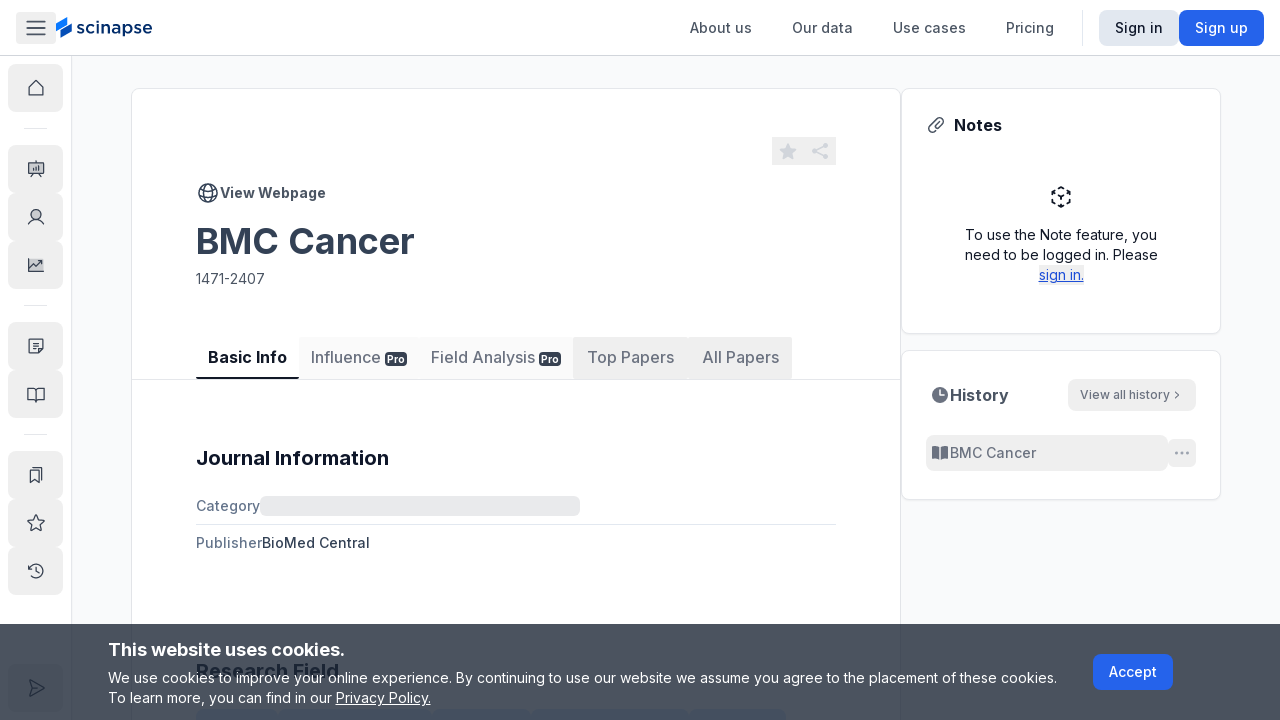

--- FILE ---
content_type: text/html; charset=utf-8
request_url: https://www.scinapse.io/journals/192926780
body_size: 16781
content:
<!DOCTYPE html><html lang="en"><head><meta charSet="utf-8"/><meta name="next-head" content="1"/><meta name="viewport" content="width=device-width"/><meta name="next-head" content="1"/><meta itemProp="image" content="https://assets.scinapse.io/og-image.png"/><meta property="og:image" content="https://assets.scinapse.io/og-image.png"/><meta name="twitter:image" content="https://assets.scinapse.io/og-image.png"/><meta name="next-head" content="1"/><title>BMC Cancer Trends &amp; Growth | Scinapse</title><meta name="next-head" content="1"/><meta itemProp="image" content="https://assets.scinapse.io/og-image.png"/><meta property="og:image" content="https://assets.scinapse.io/og-image.png"/><meta name="twitter:image" content="https://assets.scinapse.io/og-image.png"/><meta name="next-head" content="1"/><meta name="description" content="See journal growth &amp; influence over time."/><meta name="next-head" content="1"/><meta itemProp="name" content="BMC Cancer Trends &amp; Growth | Scinapse"/><meta name="next-head" content="1"/><meta property="og:type" content="article"/><meta name="next-head" content="1"/><meta property="og:title" content="BMC Cancer Trends &amp; Growth | Scinapse"/><meta name="next-head" content="1"/><meta property="og:description" content="See journal growth &amp; influence over time."/><meta name="next-head" content="1"/><meta property="og:url" content="https://www.scinapse.io/journals/192926780"/><meta name="next-head" content="1"/><meta property="og:site_name" content="Scinapse"/><meta name="next-head" content="1"/><meta name="twitter:title" content="BMC Cancer Trends &amp; Growth | Scinapse"/><meta name="next-head" content="1"/><meta name="twitter:description" content="See journal growth &amp; influence over time."/><meta name="next-head" content="1"/><meta name="twitter:site" content="@pluto_corp"/><meta name="next-head" content="1"/><meta name="twitter:creator" content="@pluto_corp"/><meta name="next-head" content="1"/><meta name="twitter:card" content="summary"/><meta name="theme-color" content="#ffffff"/><link rel="icon" href="/favicon.svg"/><link rel="mask-icon" href="/mask-icon.svg" color="#0979ff"/><link rel="apple-touch-icon" href="/apple-touch-icon.png"/><link rel="manifest" href="/manifest.json"/><link rel="search" href="https://www.scinapse.io/opensearch.xml" type="application/opensearchdescription+xml" title="Scinapse.io"/><meta name="google-site-verification" content="YHiVYg7vff8VWXZge2D1aOZsT8rCUxnkjwbQqFT2QEI"/><meta name="msvalidate.01" content="55ADC81A3C8F5F3DAA9B90F27CA16E2B"/><meta name="google-signin-client_id" content="304104926631-429jkjmqj2lgme52067ecm5fk30iqpjr.apps.googleusercontent.com.apps.googleusercontent.com"/><meta name="yandex-verification" content="72253e7b270fdfa7"/><meta property="fb:app_id" content="149975229038179"/><meta name="naver-site-verification" content="b545d2f1d0d1eafaca3182a7d8b69c61b2242013"/><link rel="preconnect" href="https://fonts.gstatic.com" crossorigin /><link data-next-font="size-adjust" rel="preconnect" href="/" crossorigin="anonymous"/><link rel="preload" href="/_next/static/css/b66fe4e3346243a2.css" as="style"/><link rel="stylesheet" href="/_next/static/css/b66fe4e3346243a2.css" data-n-g=""/><link rel="preload" href="/_next/static/css/d4edce4ea70e6a73.css" as="style"/><link rel="stylesheet" href="/_next/static/css/d4edce4ea70e6a73.css" data-n-p=""/><noscript data-n-css=""></noscript><script defer="" nomodule="" src="/_next/static/chunks/polyfills-78c92fac7aa8fdd8.js"></script><script src="https://polyfill-fastly.io/v3/polyfill.min.js?features=requestAnimationFrame%2CIntersectionObserver%2CResizeObserver" defer="" data-nscript="beforeInteractive"></script><script src="/_next/static/chunks/webpack-3dbcb17a07597abf.js" defer=""></script><script src="/_next/static/chunks/framework-56eb74ff06128874.js" defer=""></script><script src="/_next/static/chunks/main-17246614d79ab267.js" defer=""></script><script src="/_next/static/chunks/pages/_app-fddd08e876b90b70.js" defer=""></script><script src="/_next/static/chunks/7536-114091760a5f6f2d.js" defer=""></script><script src="/_next/static/chunks/9491-fb66afde253b29b4.js" defer=""></script><script src="/_next/static/chunks/2968-7b61f13e2c5a9fc8.js" defer=""></script><script src="/_next/static/chunks/2784-817f27dbb1894752.js" defer=""></script><script src="/_next/static/chunks/674-8725d53505516b8b.js" defer=""></script><script src="/_next/static/chunks/4094-caabdb86cf6fd02c.js" defer=""></script><script src="/_next/static/chunks/1268-5a504e29a6d25062.js" defer=""></script><script src="/_next/static/chunks/2085-cb464b3146f0d22e.js" defer=""></script><script src="/_next/static/chunks/5949-b7fc96b54a6cf6ae.js" defer=""></script><script src="/_next/static/chunks/2066-ce841c9a2e105740.js" defer=""></script><script src="/_next/static/chunks/8148-882ca2b2e4a9880f.js" defer=""></script><script src="/_next/static/chunks/2931-da025b2e75f76e24.js" defer=""></script><script src="/_next/static/chunks/1693-dbc1d43e5d84e054.js" defer=""></script><script src="/_next/static/chunks/1853-4b4cf9f842f8bd00.js" defer=""></script><script src="/_next/static/chunks/340-8e7fd8c3761aa316.js" defer=""></script><script src="/_next/static/chunks/1703-983d44d43537e105.js" defer=""></script><script src="/_next/static/chunks/2443-ce6508f5d7babaf6.js" defer=""></script><script src="/_next/static/chunks/7289-4920400f0a5a245a.js" defer=""></script><script src="/_next/static/chunks/pages/journals/%5Bid%5D-8e75e0af437bb121.js" defer=""></script><script src="/_next/static/e_7isBHC9TN0WKa33_skh/_buildManifest.js" defer=""></script><script src="/_next/static/e_7isBHC9TN0WKa33_skh/_ssgManifest.js" defer=""></script><style data-href="https://fonts.googleapis.com/css2?family=Inter:wght@300;400;500;700;900&display=swap">@font-face{font-family:'Inter';font-style:normal;font-weight:300;font-display:swap;src:url(https://fonts.gstatic.com/l/font?kit=UcCO3FwrK3iLTeHuS_nVMrMxCp50SjIw2boKoduKmMEVuOKfMZs&skey=c491285d6722e4fa&v=v20) format('woff')}@font-face{font-family:'Inter';font-style:normal;font-weight:400;font-display:swap;src:url(https://fonts.gstatic.com/l/font?kit=UcCO3FwrK3iLTeHuS_nVMrMxCp50SjIw2boKoduKmMEVuLyfMZs&skey=c491285d6722e4fa&v=v20) format('woff')}@font-face{font-family:'Inter';font-style:normal;font-weight:500;font-display:swap;src:url(https://fonts.gstatic.com/l/font?kit=UcCO3FwrK3iLTeHuS_nVMrMxCp50SjIw2boKoduKmMEVuI6fMZs&skey=c491285d6722e4fa&v=v20) format('woff')}@font-face{font-family:'Inter';font-style:normal;font-weight:700;font-display:swap;src:url(https://fonts.gstatic.com/l/font?kit=UcCO3FwrK3iLTeHuS_nVMrMxCp50SjIw2boKoduKmMEVuFuYMZs&skey=c491285d6722e4fa&v=v20) format('woff')}@font-face{font-family:'Inter';font-style:normal;font-weight:900;font-display:swap;src:url(https://fonts.gstatic.com/l/font?kit=UcCO3FwrK3iLTeHuS_nVMrMxCp50SjIw2boKoduKmMEVuBWYMZs&skey=c491285d6722e4fa&v=v20) format('woff')}@font-face{font-family:'Inter';font-style:normal;font-weight:300;font-display:swap;src:url(https://fonts.gstatic.com/s/inter/v20/UcC73FwrK3iLTeHuS_nVMrMxCp50SjIa2JL7W0Q5n-wU.woff2) format('woff2');unicode-range:U+0460-052F,U+1C80-1C8A,U+20B4,U+2DE0-2DFF,U+A640-A69F,U+FE2E-FE2F}@font-face{font-family:'Inter';font-style:normal;font-weight:300;font-display:swap;src:url(https://fonts.gstatic.com/s/inter/v20/UcC73FwrK3iLTeHuS_nVMrMxCp50SjIa0ZL7W0Q5n-wU.woff2) format('woff2');unicode-range:U+0301,U+0400-045F,U+0490-0491,U+04B0-04B1,U+2116}@font-face{font-family:'Inter';font-style:normal;font-weight:300;font-display:swap;src:url(https://fonts.gstatic.com/s/inter/v20/UcC73FwrK3iLTeHuS_nVMrMxCp50SjIa2ZL7W0Q5n-wU.woff2) format('woff2');unicode-range:U+1F00-1FFF}@font-face{font-family:'Inter';font-style:normal;font-weight:300;font-display:swap;src:url(https://fonts.gstatic.com/s/inter/v20/UcC73FwrK3iLTeHuS_nVMrMxCp50SjIa1pL7W0Q5n-wU.woff2) format('woff2');unicode-range:U+0370-0377,U+037A-037F,U+0384-038A,U+038C,U+038E-03A1,U+03A3-03FF}@font-face{font-family:'Inter';font-style:normal;font-weight:300;font-display:swap;src:url(https://fonts.gstatic.com/s/inter/v20/UcC73FwrK3iLTeHuS_nVMrMxCp50SjIa2pL7W0Q5n-wU.woff2) format('woff2');unicode-range:U+0102-0103,U+0110-0111,U+0128-0129,U+0168-0169,U+01A0-01A1,U+01AF-01B0,U+0300-0301,U+0303-0304,U+0308-0309,U+0323,U+0329,U+1EA0-1EF9,U+20AB}@font-face{font-family:'Inter';font-style:normal;font-weight:300;font-display:swap;src:url(https://fonts.gstatic.com/s/inter/v20/UcC73FwrK3iLTeHuS_nVMrMxCp50SjIa25L7W0Q5n-wU.woff2) format('woff2');unicode-range:U+0100-02BA,U+02BD-02C5,U+02C7-02CC,U+02CE-02D7,U+02DD-02FF,U+0304,U+0308,U+0329,U+1D00-1DBF,U+1E00-1E9F,U+1EF2-1EFF,U+2020,U+20A0-20AB,U+20AD-20C0,U+2113,U+2C60-2C7F,U+A720-A7FF}@font-face{font-family:'Inter';font-style:normal;font-weight:300;font-display:swap;src:url(https://fonts.gstatic.com/s/inter/v20/UcC73FwrK3iLTeHuS_nVMrMxCp50SjIa1ZL7W0Q5nw.woff2) format('woff2');unicode-range:U+0000-00FF,U+0131,U+0152-0153,U+02BB-02BC,U+02C6,U+02DA,U+02DC,U+0304,U+0308,U+0329,U+2000-206F,U+20AC,U+2122,U+2191,U+2193,U+2212,U+2215,U+FEFF,U+FFFD}@font-face{font-family:'Inter';font-style:normal;font-weight:400;font-display:swap;src:url(https://fonts.gstatic.com/s/inter/v20/UcC73FwrK3iLTeHuS_nVMrMxCp50SjIa2JL7W0Q5n-wU.woff2) format('woff2');unicode-range:U+0460-052F,U+1C80-1C8A,U+20B4,U+2DE0-2DFF,U+A640-A69F,U+FE2E-FE2F}@font-face{font-family:'Inter';font-style:normal;font-weight:400;font-display:swap;src:url(https://fonts.gstatic.com/s/inter/v20/UcC73FwrK3iLTeHuS_nVMrMxCp50SjIa0ZL7W0Q5n-wU.woff2) format('woff2');unicode-range:U+0301,U+0400-045F,U+0490-0491,U+04B0-04B1,U+2116}@font-face{font-family:'Inter';font-style:normal;font-weight:400;font-display:swap;src:url(https://fonts.gstatic.com/s/inter/v20/UcC73FwrK3iLTeHuS_nVMrMxCp50SjIa2ZL7W0Q5n-wU.woff2) format('woff2');unicode-range:U+1F00-1FFF}@font-face{font-family:'Inter';font-style:normal;font-weight:400;font-display:swap;src:url(https://fonts.gstatic.com/s/inter/v20/UcC73FwrK3iLTeHuS_nVMrMxCp50SjIa1pL7W0Q5n-wU.woff2) format('woff2');unicode-range:U+0370-0377,U+037A-037F,U+0384-038A,U+038C,U+038E-03A1,U+03A3-03FF}@font-face{font-family:'Inter';font-style:normal;font-weight:400;font-display:swap;src:url(https://fonts.gstatic.com/s/inter/v20/UcC73FwrK3iLTeHuS_nVMrMxCp50SjIa2pL7W0Q5n-wU.woff2) format('woff2');unicode-range:U+0102-0103,U+0110-0111,U+0128-0129,U+0168-0169,U+01A0-01A1,U+01AF-01B0,U+0300-0301,U+0303-0304,U+0308-0309,U+0323,U+0329,U+1EA0-1EF9,U+20AB}@font-face{font-family:'Inter';font-style:normal;font-weight:400;font-display:swap;src:url(https://fonts.gstatic.com/s/inter/v20/UcC73FwrK3iLTeHuS_nVMrMxCp50SjIa25L7W0Q5n-wU.woff2) format('woff2');unicode-range:U+0100-02BA,U+02BD-02C5,U+02C7-02CC,U+02CE-02D7,U+02DD-02FF,U+0304,U+0308,U+0329,U+1D00-1DBF,U+1E00-1E9F,U+1EF2-1EFF,U+2020,U+20A0-20AB,U+20AD-20C0,U+2113,U+2C60-2C7F,U+A720-A7FF}@font-face{font-family:'Inter';font-style:normal;font-weight:400;font-display:swap;src:url(https://fonts.gstatic.com/s/inter/v20/UcC73FwrK3iLTeHuS_nVMrMxCp50SjIa1ZL7W0Q5nw.woff2) format('woff2');unicode-range:U+0000-00FF,U+0131,U+0152-0153,U+02BB-02BC,U+02C6,U+02DA,U+02DC,U+0304,U+0308,U+0329,U+2000-206F,U+20AC,U+2122,U+2191,U+2193,U+2212,U+2215,U+FEFF,U+FFFD}@font-face{font-family:'Inter';font-style:normal;font-weight:500;font-display:swap;src:url(https://fonts.gstatic.com/s/inter/v20/UcC73FwrK3iLTeHuS_nVMrMxCp50SjIa2JL7W0Q5n-wU.woff2) format('woff2');unicode-range:U+0460-052F,U+1C80-1C8A,U+20B4,U+2DE0-2DFF,U+A640-A69F,U+FE2E-FE2F}@font-face{font-family:'Inter';font-style:normal;font-weight:500;font-display:swap;src:url(https://fonts.gstatic.com/s/inter/v20/UcC73FwrK3iLTeHuS_nVMrMxCp50SjIa0ZL7W0Q5n-wU.woff2) format('woff2');unicode-range:U+0301,U+0400-045F,U+0490-0491,U+04B0-04B1,U+2116}@font-face{font-family:'Inter';font-style:normal;font-weight:500;font-display:swap;src:url(https://fonts.gstatic.com/s/inter/v20/UcC73FwrK3iLTeHuS_nVMrMxCp50SjIa2ZL7W0Q5n-wU.woff2) format('woff2');unicode-range:U+1F00-1FFF}@font-face{font-family:'Inter';font-style:normal;font-weight:500;font-display:swap;src:url(https://fonts.gstatic.com/s/inter/v20/UcC73FwrK3iLTeHuS_nVMrMxCp50SjIa1pL7W0Q5n-wU.woff2) format('woff2');unicode-range:U+0370-0377,U+037A-037F,U+0384-038A,U+038C,U+038E-03A1,U+03A3-03FF}@font-face{font-family:'Inter';font-style:normal;font-weight:500;font-display:swap;src:url(https://fonts.gstatic.com/s/inter/v20/UcC73FwrK3iLTeHuS_nVMrMxCp50SjIa2pL7W0Q5n-wU.woff2) format('woff2');unicode-range:U+0102-0103,U+0110-0111,U+0128-0129,U+0168-0169,U+01A0-01A1,U+01AF-01B0,U+0300-0301,U+0303-0304,U+0308-0309,U+0323,U+0329,U+1EA0-1EF9,U+20AB}@font-face{font-family:'Inter';font-style:normal;font-weight:500;font-display:swap;src:url(https://fonts.gstatic.com/s/inter/v20/UcC73FwrK3iLTeHuS_nVMrMxCp50SjIa25L7W0Q5n-wU.woff2) format('woff2');unicode-range:U+0100-02BA,U+02BD-02C5,U+02C7-02CC,U+02CE-02D7,U+02DD-02FF,U+0304,U+0308,U+0329,U+1D00-1DBF,U+1E00-1E9F,U+1EF2-1EFF,U+2020,U+20A0-20AB,U+20AD-20C0,U+2113,U+2C60-2C7F,U+A720-A7FF}@font-face{font-family:'Inter';font-style:normal;font-weight:500;font-display:swap;src:url(https://fonts.gstatic.com/s/inter/v20/UcC73FwrK3iLTeHuS_nVMrMxCp50SjIa1ZL7W0Q5nw.woff2) format('woff2');unicode-range:U+0000-00FF,U+0131,U+0152-0153,U+02BB-02BC,U+02C6,U+02DA,U+02DC,U+0304,U+0308,U+0329,U+2000-206F,U+20AC,U+2122,U+2191,U+2193,U+2212,U+2215,U+FEFF,U+FFFD}@font-face{font-family:'Inter';font-style:normal;font-weight:700;font-display:swap;src:url(https://fonts.gstatic.com/s/inter/v20/UcC73FwrK3iLTeHuS_nVMrMxCp50SjIa2JL7W0Q5n-wU.woff2) format('woff2');unicode-range:U+0460-052F,U+1C80-1C8A,U+20B4,U+2DE0-2DFF,U+A640-A69F,U+FE2E-FE2F}@font-face{font-family:'Inter';font-style:normal;font-weight:700;font-display:swap;src:url(https://fonts.gstatic.com/s/inter/v20/UcC73FwrK3iLTeHuS_nVMrMxCp50SjIa0ZL7W0Q5n-wU.woff2) format('woff2');unicode-range:U+0301,U+0400-045F,U+0490-0491,U+04B0-04B1,U+2116}@font-face{font-family:'Inter';font-style:normal;font-weight:700;font-display:swap;src:url(https://fonts.gstatic.com/s/inter/v20/UcC73FwrK3iLTeHuS_nVMrMxCp50SjIa2ZL7W0Q5n-wU.woff2) format('woff2');unicode-range:U+1F00-1FFF}@font-face{font-family:'Inter';font-style:normal;font-weight:700;font-display:swap;src:url(https://fonts.gstatic.com/s/inter/v20/UcC73FwrK3iLTeHuS_nVMrMxCp50SjIa1pL7W0Q5n-wU.woff2) format('woff2');unicode-range:U+0370-0377,U+037A-037F,U+0384-038A,U+038C,U+038E-03A1,U+03A3-03FF}@font-face{font-family:'Inter';font-style:normal;font-weight:700;font-display:swap;src:url(https://fonts.gstatic.com/s/inter/v20/UcC73FwrK3iLTeHuS_nVMrMxCp50SjIa2pL7W0Q5n-wU.woff2) format('woff2');unicode-range:U+0102-0103,U+0110-0111,U+0128-0129,U+0168-0169,U+01A0-01A1,U+01AF-01B0,U+0300-0301,U+0303-0304,U+0308-0309,U+0323,U+0329,U+1EA0-1EF9,U+20AB}@font-face{font-family:'Inter';font-style:normal;font-weight:700;font-display:swap;src:url(https://fonts.gstatic.com/s/inter/v20/UcC73FwrK3iLTeHuS_nVMrMxCp50SjIa25L7W0Q5n-wU.woff2) format('woff2');unicode-range:U+0100-02BA,U+02BD-02C5,U+02C7-02CC,U+02CE-02D7,U+02DD-02FF,U+0304,U+0308,U+0329,U+1D00-1DBF,U+1E00-1E9F,U+1EF2-1EFF,U+2020,U+20A0-20AB,U+20AD-20C0,U+2113,U+2C60-2C7F,U+A720-A7FF}@font-face{font-family:'Inter';font-style:normal;font-weight:700;font-display:swap;src:url(https://fonts.gstatic.com/s/inter/v20/UcC73FwrK3iLTeHuS_nVMrMxCp50SjIa1ZL7W0Q5nw.woff2) format('woff2');unicode-range:U+0000-00FF,U+0131,U+0152-0153,U+02BB-02BC,U+02C6,U+02DA,U+02DC,U+0304,U+0308,U+0329,U+2000-206F,U+20AC,U+2122,U+2191,U+2193,U+2212,U+2215,U+FEFF,U+FFFD}@font-face{font-family:'Inter';font-style:normal;font-weight:900;font-display:swap;src:url(https://fonts.gstatic.com/s/inter/v20/UcC73FwrK3iLTeHuS_nVMrMxCp50SjIa2JL7W0Q5n-wU.woff2) format('woff2');unicode-range:U+0460-052F,U+1C80-1C8A,U+20B4,U+2DE0-2DFF,U+A640-A69F,U+FE2E-FE2F}@font-face{font-family:'Inter';font-style:normal;font-weight:900;font-display:swap;src:url(https://fonts.gstatic.com/s/inter/v20/UcC73FwrK3iLTeHuS_nVMrMxCp50SjIa0ZL7W0Q5n-wU.woff2) format('woff2');unicode-range:U+0301,U+0400-045F,U+0490-0491,U+04B0-04B1,U+2116}@font-face{font-family:'Inter';font-style:normal;font-weight:900;font-display:swap;src:url(https://fonts.gstatic.com/s/inter/v20/UcC73FwrK3iLTeHuS_nVMrMxCp50SjIa2ZL7W0Q5n-wU.woff2) format('woff2');unicode-range:U+1F00-1FFF}@font-face{font-family:'Inter';font-style:normal;font-weight:900;font-display:swap;src:url(https://fonts.gstatic.com/s/inter/v20/UcC73FwrK3iLTeHuS_nVMrMxCp50SjIa1pL7W0Q5n-wU.woff2) format('woff2');unicode-range:U+0370-0377,U+037A-037F,U+0384-038A,U+038C,U+038E-03A1,U+03A3-03FF}@font-face{font-family:'Inter';font-style:normal;font-weight:900;font-display:swap;src:url(https://fonts.gstatic.com/s/inter/v20/UcC73FwrK3iLTeHuS_nVMrMxCp50SjIa2pL7W0Q5n-wU.woff2) format('woff2');unicode-range:U+0102-0103,U+0110-0111,U+0128-0129,U+0168-0169,U+01A0-01A1,U+01AF-01B0,U+0300-0301,U+0303-0304,U+0308-0309,U+0323,U+0329,U+1EA0-1EF9,U+20AB}@font-face{font-family:'Inter';font-style:normal;font-weight:900;font-display:swap;src:url(https://fonts.gstatic.com/s/inter/v20/UcC73FwrK3iLTeHuS_nVMrMxCp50SjIa25L7W0Q5n-wU.woff2) format('woff2');unicode-range:U+0100-02BA,U+02BD-02C5,U+02C7-02CC,U+02CE-02D7,U+02DD-02FF,U+0304,U+0308,U+0329,U+1D00-1DBF,U+1E00-1E9F,U+1EF2-1EFF,U+2020,U+20A0-20AB,U+20AD-20C0,U+2113,U+2C60-2C7F,U+A720-A7FF}@font-face{font-family:'Inter';font-style:normal;font-weight:900;font-display:swap;src:url(https://fonts.gstatic.com/s/inter/v20/UcC73FwrK3iLTeHuS_nVMrMxCp50SjIa1ZL7W0Q5nw.woff2) format('woff2');unicode-range:U+0000-00FF,U+0131,U+0152-0153,U+02BB-02BC,U+02C6,U+02DA,U+02DC,U+0304,U+0308,U+0329,U+2000-206F,U+20AC,U+2122,U+2191,U+2193,U+2212,U+2215,U+FEFF,U+FFFD}</style></head><body class="antialiased"><div id="__next"><div><div></div><div></div><script async="" data-measurement-id="G-EDW5TB6KYV" src="https://js.storylane.io/js/v1/storylane.js"></script><div><div></div><div></div><div id="portal-root"></div><div></div><div></div><div></div><div></div><main class="__variable_db011d font-sans max-h-screen"><div><div><div><div><div class="md:hidden"><nav class="section-full z-header fixed top-0 flex h-navbar w-full items-center justify-between gap-x-4 border-b border-b-gray-300 bg-white transition-shadow md:section-header shadow-none"><div class="flex w-full items-center gap-x-8"><a class="w-6 flex-shrink-0" href="/app"><i class="w-6"><svg viewBox="0 0 116 152" fill="none" xmlns="http://www.w3.org/2000/svg"><path fill-rule="evenodd" clip-rule="evenodd" d="M0 47.5V104.5l82.272-47.5V0L0 47.5Z" fill="#0979FF"></path><path fill-rule="evenodd" clip-rule="evenodd" d="M32.907 95v57l82.273-47.5V47.501L32.907 94.999Z" fill="#054EB7"></path></svg></i></a><div class="relative flex max-w-lg items-center rounded bg-white p-1 text-sm md:hidden xs:w-full xs:justify-between xs:border xs:border-gray-300 max-h-9 shrink"><div class="hidden whitespace-nowrap px-2 py-1.5 text-gray-400 xs:block">Search everything</div><button class="text-gray-500"><span class="inline-flex items-center justify-center rounded transition-colors hover:bg-gray-100 shrink-0 p-2 text-gray-400 hover:text-gray-600"><svg xmlns="http://www.w3.org/2000/svg" viewBox="0 0 20 20" fill="currentColor" aria-hidden="true" class="w-5"><path fill-rule="evenodd" d="M9 3.5a5.5 5.5 0 100 11 5.5 5.5 0 000-11zM2 9a7 7 0 1112.452 4.391l3.328 3.329a.75.75 0 11-1.06 1.06l-3.329-3.328A7 7 0 012 9z" clip-rule="evenodd"></path></svg></span></button></div></div><button class="rounded px-2 py-1 hover:bg-gray-100 md:block"><svg xmlns="http://www.w3.org/2000/svg" viewBox="0 0 20 20" fill="currentColor" aria-hidden="true" class="w-6 text-gray-600"><path fill-rule="evenodd" d="M2 4.75A.75.75 0 012.75 4h14.5a.75.75 0 010 1.5H2.75A.75.75 0 012 4.75zM2 10a.75.75 0 01.75-.75h14.5a.75.75 0 010 1.5H2.75A.75.75 0 012 10zm0 5.25a.75.75 0 01.75-.75h14.5a.75.75 0 010 1.5H2.75a.75.75 0 01-.75-.75z" clip-rule="evenodd"></path></svg></button></nav></div><div class="hidden md:block"><nav class="section-full z-header fixed top-0 flex h-navbar w-full items-center justify-between gap-x-4 border-b border-b-gray-300 bg-white transition-shadow md:section-header shadow-none"><div class="flex max-w-full flex-shrink-0 items-center justify-between gap-x-4 md:max-w-sm"><button class="relative rounded px-2 py-1 hover:bg-gray-100 md:block"><svg xmlns="http://www.w3.org/2000/svg" viewBox="0 0 20 20" fill="currentColor" aria-hidden="true" class="absolute w-6 text-gray-600 opacity-100 transition-opacity"><path fill-rule="evenodd" d="M2 4.75A.75.75 0 012.75 4h14.5a.75.75 0 010 1.5H2.75A.75.75 0 012 4.75zM2 10a.75.75 0 01.75-.75h14.5a.75.75 0 010 1.5H2.75A.75.75 0 012 10zm0 5.25a.75.75 0 01.75-.75h14.5a.75.75 0 010 1.5H2.75a.75.75 0 01-.75-.75z" clip-rule="evenodd"></path></svg><svg xmlns="http://www.w3.org/2000/svg" viewBox="0 0 20 20" fill="currentColor" aria-hidden="true" class="absolute w-6 text-gray-600 opacity-0 transition-opacity duration-150"><path fill-rule="evenodd" d="M10.21 14.77a.75.75 0 01.02-1.06L14.168 10 10.23 6.29a.75.75 0 111.04-1.08l4.5 4.25a.75.75 0 010 1.08l-4.5 4.25a.75.75 0 01-1.06-.02z" clip-rule="evenodd"></path><path fill-rule="evenodd" d="M4.21 14.77a.75.75 0 01.02-1.06L8.168 10 4.23 6.29a.75.75 0 111.04-1.08l4.5 4.25a.75.75 0 010 1.08l-4.5 4.25a.75.75 0 01-1.06-.02z" clip-rule="evenodd"></path></svg><div class="h-6 w-6"></div></button><a class="w-24" href="/app"><i class="w-24"><svg viewBox="0 0 192 42" fill="none" xmlns="http://www.w3.org/2000/svg" aria-label="Scinapse header logo"><path fill-rule="evenodd" clip-rule="evenodd" d="M0 13.002v15.601l22.52-13.002V0L0 13.002Z" fill="#0979FF"></path><path fill-rule="evenodd" clip-rule="evenodd" d="M9.007 26.003v15.602l22.52-13.002V13.002L9.006 26.003Z" fill="#054EB7"></path><path fill-rule="evenodd" clip-rule="evenodd" d="M81.083 11.308V7.25h4.623v4.058h-4.623ZM81.26 32.8V14.167h4.305V32.8H81.26Zm-11.752.423c1.811 0 3.305-.323 4.482-.97a11.737 11.737 0 0 0 3.141-2.524l-2.576-2.54a10.227 10.227 0 0 1-2.17 1.675c-.765.436-1.654.654-2.665.654-.823 0-1.576-.159-2.258-.477a5.508 5.508 0 0 1-1.765-1.288 5.761 5.761 0 0 1-1.147-1.905 6.844 6.844 0 0 1-.406-2.365c0-.823.135-1.593.406-2.312.27-.717.64-1.346 1.111-1.888.47-.54 1.035-.97 1.694-1.288a4.886 4.886 0 0 1 2.153-.476c1.081 0 1.994.218 2.735.653.74.435 1.44.994 2.1 1.676l2.647-2.858a10.386 10.386 0 0 0-3.053-2.33c-1.165-.587-2.63-.882-4.394-.882-1.389 0-2.677.26-3.865.777a9.553 9.553 0 0 0-3.082 2.118 9.801 9.801 0 0 0-2.758 6.88c0 1.342.243 2.595.73 3.76a9.66 9.66 0 0 0 2.028 3.07 9.491 9.491 0 0 0 3.064 2.082c1.177.506 2.46.758 3.848.758Zm-14.981-1.535a5.031 5.031 0 0 0 1.464-1.817l-.002-.002c.354-.73.53-1.589.53-2.577v-.07c0-.848-.177-1.565-.53-2.153a5.182 5.182 0 0 0-1.359-1.5 8.58 8.58 0 0 0-1.853-1.041 23.9 23.9 0 0 0-2.046-.741 38.974 38.974 0 0 1-1.57-.512 10.482 10.482 0 0 1-1.341-.564c-.388-.2-.7-.424-.935-.671a1.213 1.213 0 0 1-.353-.865v-.07c0-.541.23-.988.688-1.341.459-.353 1.099-.53 1.923-.53.777 0 1.624.16 2.541.477.918.318 1.823.748 2.718 1.288l1.693-3.035a12.792 12.792 0 0 0-3.282-1.553 11.861 11.861 0 0 0-3.564-.564c-.918 0-1.782.129-2.594.388a6.312 6.312 0 0 0-2.117 1.13 5.272 5.272 0 0 0-1.412 1.799c-.341.706-.511 1.494-.511 2.364v.071c0 .894.176 1.641.53 2.241.352.6.805 1.106 1.358 1.518a7.471 7.471 0 0 0 1.87 1.006c.695.259 1.383.494 2.066.706.54.165 1.063.323 1.57.476.505.153.953.33 1.34.53.389.2.695.43.918.688.224.26.336.565.336.918v.07c0 .613-.253 1.1-.759 1.465-.506.366-1.17.548-2.135.548-.965 0-1.971-.195-3.017-.583-1.047-.388-2.077-.958-3.088-1.712l-1.906 2.894a13.056 13.056 0 0 0 3.83 2.083c1.376.47 2.735.706 4.076.706.964 0 1.87-.124 2.717-.37.847-.248 1.582-.613 2.206-1.095ZM91.105 32.8h4.306V22.307c0-1.454.385-2.587 1.154-3.397.77-.809 1.75-1.215 3.009-1.215s2.233.394 2.921 1.18c.688.787 1.032 1.908 1.032 3.363V32.8h4.306V20.943c0-2.188-.575-3.93-1.724-5.223-1.15-1.294-2.78-1.94-4.892-1.94-.727 0-1.378.088-1.953.266a6.537 6.537 0 0 0-2.85 1.78c-.364.392-.698.813-1.003 1.264v-2.923h-4.306V32.8Zm33.279 0v-2.293c-.635.753-1.446 1.388-2.435 1.905-.988.518-2.188.777-3.6.777a8.57 8.57 0 0 1-2.541-.37c-.8-.248-1.5-.612-2.1-1.094a5.44 5.44 0 0 1-1.447-1.8c-.365-.718-.547-1.547-.547-2.488v-.07c0-1.012.188-1.895.565-2.647a5.15 5.15 0 0 1 1.57-1.87c.671-.495 1.47-.865 2.4-1.112.929-.247 1.934-.37 3.017-.37s2.088.07 2.876.211c.788.141 1.547.33 2.276.565v-.459c0-1.293-.394-2.281-1.182-2.964-.788-.682-1.923-1.024-3.406-1.024-1.058 0-1.999.106-2.823.318-.824.212-1.659.494-2.505.847l-1.165-3.423a19.649 19.649 0 0 1 3.176-1.13c1.082-.282 2.388-.423 3.917-.423 2.776 0 4.835.688 6.176 2.064 1.341 1.376 2.012 3.312 2.012 5.805V32.8h-4.235.001Zm.106-7.905a10.955 10.955 0 0 0-1.923-.53 12.538 12.538 0 0 0-2.347-.211c-1.341 0-2.388.26-3.141.776-.753.518-1.129 1.26-1.129 2.224v.07c0 .895.347 1.577 1.041 2.047.693.471 1.547.706 2.559.706.705 0 1.359-.094 1.958-.282a5.064 5.064 0 0 0 1.571-.794c.446-.34.794-.753 1.041-1.235.247-.482.37-1.017.37-1.606v-1.165Zm25.815 5.77c.812-.835 1.459-1.853 1.941-3.052.481-1.2.723-2.577.723-4.13 0-1.552-.246-2.928-.74-4.128-.493-1.2-1.144-2.218-1.954-3.053a8.114 8.114 0 0 0-2.763-1.888 8.377 8.377 0 0 0-3.204-.635c-1.502 0-2.757.335-3.767 1.005a9.301 9.301 0 0 0-2.534 2.488v-3.105h-4.306v24.28h4.306l-.035-8.54c.658.87 1.493 1.635 2.505 2.293 1.011.659 2.281.988 3.811.988a8.53 8.53 0 0 0 3.229-.635 8.086 8.086 0 0 0 2.788-1.888Zm-3.211-11.557a5.724 5.724 0 0 1 1.147 1.888c.283.74.424 1.57.424 2.488 0 .917-.142 1.747-.424 2.488-.283.74-.665 1.37-1.147 1.888a5.103 5.103 0 0 1-3.759 1.623 5.23 5.23 0 0 1-2.082-.424 5.066 5.066 0 0 1-1.729-1.217 6.05 6.05 0 0 1-1.183-1.888c-.294-.73-.441-1.553-.441-2.47 0-.918.147-1.74.441-2.47a6.056 6.056 0 0 1 1.183-1.889 5.076 5.076 0 0 1 1.729-1.217 5.222 5.222 0 0 1 2.082-.424c.73 0 1.418.142 2.065.424a5.053 5.053 0 0 1 1.694 1.2Zm23.027 10.763a5.03 5.03 0 0 1-1.465 1.817c-.624.482-1.359.847-2.206 1.094a9.654 9.654 0 0 1-2.717.37c-1.341 0-2.7-.235-4.076-.705a13.061 13.061 0 0 1-3.83-2.083l1.906-2.894c1.011.754 2.041 1.324 3.088 1.712 1.046.388 2.052.583 3.017.583.965 0 1.629-.183 2.135-.548.506-.364.759-.852.759-1.465v-.07c0-.353-.112-.659-.336-.918-.223-.259-.529-.488-.917-.688a8.034 8.034 0 0 0-1.341-.53c-.506-.153-1.03-.311-1.57-.476a38.119 38.119 0 0 1-2.064-.706 7.47 7.47 0 0 1-1.871-1.006 5.087 5.087 0 0 1-1.359-1.518c-.353-.6-.529-1.347-.529-2.24v-.072c0-.87.17-1.658.512-2.364a5.26 5.26 0 0 1 1.411-1.8c.6-.494 1.306-.87 2.118-1.13a8.488 8.488 0 0 1 2.594-.387c1.176 0 2.364.188 3.564.565 1.199.376 2.293.894 3.282 1.552L168.532 19c-.894-.54-1.8-.97-2.717-1.288-.918-.318-1.765-.476-2.541-.476-.825 0-1.465.176-1.924.529-.458.353-.688.8-.688 1.34v.071c0 .33.118.618.353.865s.547.471.935.67c.388.2.835.389 1.341.565.506.177 1.029.348 1.57.512.683.212 1.365.459 2.047.74.682.283 1.3.63 1.853 1.042a5.19 5.19 0 0 1 1.359 1.5c.353.588.529 1.306.529 2.152v.071c0 .988-.176 1.847-.529 2.576l.001.003Zm13.481-.14c-1.388 0-2.565-.407-3.529-1.218-.965-.812-1.577-1.982-1.836-3.512h13.693c.023-.212.04-.411.052-.6.012-.188.018-.376.018-.564a12.99 12.99 0 0 0-.565-3.847c-.376-1.223-.935-2.294-1.676-3.211-.741-.918-1.671-1.647-2.788-2.189-1.118-.54-2.418-.812-3.9-.812-1.34 0-2.564.26-3.67.777a9.123 9.123 0 0 0-2.876 2.1 9.492 9.492 0 0 0-1.888 3.088 10.541 10.541 0 0 0-.67 3.776c0 1.459.247 2.782.741 3.97.494 1.188 1.169 2.206 2.029 3.053a9.145 9.145 0 0 0 3.035 1.976c1.164.47 2.417.706 3.758.706 1.717 0 3.194-.318 4.429-.953a10.321 10.321 0 0 0 3.194-2.54l-2.505-2.224c-.753.729-1.517 1.282-2.294 1.658-.776.377-1.694.565-2.752.565Zm3.706-9.476c.234.6.388 1.24.458 1.923h-9.563c.188-1.458.711-2.64 1.57-3.546.859-.906 1.947-1.359 3.265-1.359.705 0 1.335.13 1.888.388.552.26 1.028.606 1.429 1.041.4.436.717.953.953 1.553Z" fill="#022D6B"></path></svg></i></a><div></div></div><div class="flex items-center space-x-4 text-sm font-medium"></div></nav></div></div><div><div class="section-sidebar w-full duration-150 -translate-x-full md:section-sidebar-folded md:w-full md:translate-x-0 z-sidebar flex-shrink-0 border-r bg-white pb-2 pt-2 shadow-sm transition-all h-viewport fixed bottom-0 left-0 top-navbar hidden flex-col justify-between md:flex"><div class="px-2"><div class="group"><a href="/app"><button data-state="closed" aria-expanded="false" aria-haspopup="dialog" class="inline-flex justify-center whitespace-nowrap rounded-lg text-sm font-medium transition-colors focus-visible:outline-none disabled:pointer-events-none disabled:opacity-50 hover:bg-gray-100 text-gray-600 active:bg-gray-200/90 h-full w-full flex-col items-start p-0 text-left group-hover:bg-gray-100"><div class="relative flex h-12 w-full items-center justify-center gap-x-2 p-2"><div class="flex h-8 w-10 shrink-0 items-center justify-center px-4 py-1.5 text-gray-700 group-hover:text-gray-700"><div><svg xmlns="http://www.w3.org/2000/svg" width="1em" height="1em" fill="currentColor" viewBox="0 0 256 256" class="h-5 w-5 shrink-0"><path d="M219.31,108.68l-80-80a16,16,0,0,0-22.62,0l-80,80A15.87,15.87,0,0,0,32,120v96a8,8,0,0,0,8,8H216a8,8,0,0,0,8-8V120A15.87,15.87,0,0,0,219.31,108.68ZM208,208H48V120l80-80,80,80Z"></path></svg></div></div><div class="hidden transition-all">Home</div></div></button></a></div></div><div class="my-4 px-6"><div class="h-[1px] bg-gray-200"></div></div><div class="flex flex-1 flex-col justify-between overflow-y-auto overflow-x-hidden"><div class="overflow-y-auto overflow-x-hidden scrollbar-hide"><div class="px-2"><div class="group"><span><button data-state="closed" aria-expanded="false" aria-haspopup="dialog" class="inline-flex justify-center whitespace-nowrap rounded-lg text-sm font-medium transition-colors focus-visible:outline-none disabled:pointer-events-none disabled:opacity-50 hover:bg-gray-100 text-gray-600 active:bg-gray-200/90 h-full w-full flex-col items-start p-0 text-left group-hover:bg-gray-100"><div class="relative flex h-12 w-full items-center justify-center gap-x-2 p-2"><div class="flex h-8 w-10 shrink-0 items-center justify-center px-4 py-1.5 text-gray-700 group-hover:text-gray-700"><div><svg xmlns="http://www.w3.org/2000/svg" width="1em" height="1em" fill="currentColor" viewBox="0 0 256 256" class="size-5 shrink-0"><path d="M224,56V176a8,8,0,0,1-8,8H40a8,8,0,0,1-8-8V56a8,8,0,0,1,8-8H216A8,8,0,0,1,224,56Z" opacity="0.2"></path><path d="M216,40H136V24a8,8,0,0,0-16,0V40H40A16,16,0,0,0,24,56V176a16,16,0,0,0,16,16H79.36L57.75,219a8,8,0,0,0,12.5,10l29.59-37h56.32l29.59,37a8,8,0,1,0,12.5-10l-21.61-27H216a16,16,0,0,0,16-16V56A16,16,0,0,0,216,40Zm0,136H40V56H216V176ZM104,120v24a8,8,0,0,1-16,0V120a8,8,0,0,1,16,0Zm32-16v40a8,8,0,0,1-16,0V104a8,8,0,0,1,16,0Zm32-16v56a8,8,0,0,1-16,0V88a8,8,0,0,1,16,0Z"></path></svg></div></div><div class="hidden transition-all">Research Intelligence</div></div></button></span></div><div class="group"><a href="/expert-finder"><button data-state="closed" aria-expanded="false" aria-haspopup="dialog" class="inline-flex justify-center whitespace-nowrap rounded-lg text-sm font-medium transition-colors focus-visible:outline-none disabled:pointer-events-none disabled:opacity-50 hover:bg-gray-100 text-gray-600 active:bg-gray-200/90 h-full w-full flex-col items-start p-0 text-left group-hover:bg-gray-100"><div class="relative flex h-12 w-full items-center justify-center gap-x-2 p-2"><div class="flex h-8 w-10 shrink-0 items-center justify-center px-4 py-1.5 text-gray-700 group-hover:text-gray-700"><div><svg xmlns="http://www.w3.org/2000/svg" width="1em" height="1em" fill="currentColor" viewBox="0 0 256 256" class="size-5"><path d="M192,96a64,64,0,1,1-64-64A64,64,0,0,1,192,96Z" opacity="0.2"></path><path d="M230.92,212c-15.23-26.33-38.7-45.21-66.09-54.16a72,72,0,1,0-73.66,0C63.78,166.78,40.31,185.66,25.08,212a8,8,0,1,0,13.85,8c18.84-32.56,52.14-52,89.07-52s70.23,19.44,89.07,52a8,8,0,1,0,13.85-8ZM72,96a56,56,0,1,1,56,56A56.06,56.06,0,0,1,72,96Z"></path></svg></div></div><div class="hidden transition-all">Expert Finder</div></div></button></a></div><div class="group"><a href="/scinapse-trends"><button data-state="closed" aria-expanded="false" aria-haspopup="dialog" class="inline-flex justify-center whitespace-nowrap rounded-lg text-sm font-medium transition-colors focus-visible:outline-none disabled:pointer-events-none disabled:opacity-50 hover:bg-gray-100 text-gray-600 active:bg-gray-200/90 h-full w-full flex-col items-start p-0 text-left group-hover:bg-gray-100"><div class="relative flex h-12 w-full items-center justify-center gap-x-2 p-2"><div class="flex h-8 w-10 shrink-0 items-center justify-center px-4 py-1.5 text-gray-700 group-hover:text-gray-700"><div><svg xmlns="http://www.w3.org/2000/svg" width="1em" height="1em" fill="currentColor" viewBox="0 0 256 256" class="size-5 shrink-0"><path d="M224,64V208H32V48H208A16,16,0,0,1,224,64Z" opacity="0.2"></path><path d="M232,208a8,8,0,0,1-8,8H32a8,8,0,0,1-8-8V48a8,8,0,0,1,16,0V156.69l50.34-50.35a8,8,0,0,1,11.32,0L128,132.69,180.69,80H160a8,8,0,0,1,0-16h40a8,8,0,0,1,8,8v40a8,8,0,0,1-16,0V91.31l-58.34,58.35a8,8,0,0,1-11.32,0L96,123.31l-56,56V200H224A8,8,0,0,1,232,208Z"></path></svg></div></div><div class="hidden transition-all">Scinapse Trends</div></div></button></a></div></div><div class="my-4 px-6"><div class="h-[1px] bg-gray-200"></div></div><div class="px-2"><div class="group"><a href="/search/papers"><button data-state="closed" aria-expanded="false" aria-haspopup="dialog" class="inline-flex justify-center whitespace-nowrap rounded-lg text-sm font-medium transition-colors focus-visible:outline-none disabled:pointer-events-none disabled:opacity-50 hover:bg-gray-100 text-gray-600 active:bg-gray-200/90 h-full w-full flex-col items-start p-0 text-left group-hover:bg-gray-100"><div class="relative flex h-12 w-full items-center justify-center gap-x-2 p-2"><div class="flex h-8 w-10 shrink-0 items-center justify-center px-4 py-1.5 text-gray-700 group-hover:text-gray-700"><div><svg xmlns="http://www.w3.org/2000/svg" width="1em" height="1em" fill="currentColor" viewBox="0 0 256 256" class="size-5 shrink-0"><path d="M88,96a8,8,0,0,1,8-8h64a8,8,0,0,1,0,16H96A8,8,0,0,1,88,96Zm8,40h64a8,8,0,0,0,0-16H96a8,8,0,0,0,0,16Zm32,16H96a8,8,0,0,0,0,16h32a8,8,0,0,0,0-16ZM224,48V156.69A15.86,15.86,0,0,1,219.31,168L168,219.31A15.86,15.86,0,0,1,156.69,224H48a16,16,0,0,1-16-16V48A16,16,0,0,1,48,32H208A16,16,0,0,1,224,48ZM48,208H152V160a8,8,0,0,1,8-8h48V48H48Zm120-40v28.7L196.69,168Z"></path></svg></div></div><div class="hidden transition-all">Paper Search</div></div></button></a></div><div class="group"><a href="/search/journals"><button data-state="closed" aria-expanded="false" aria-haspopup="dialog" class="inline-flex justify-center whitespace-nowrap rounded-lg text-sm font-medium transition-colors focus-visible:outline-none disabled:pointer-events-none disabled:opacity-50 hover:bg-gray-100 text-gray-600 active:bg-gray-200/90 h-full w-full flex-col items-start p-0 text-left group-hover:bg-gray-100"><div class="relative flex h-12 w-full items-center justify-center gap-x-2 p-2"><div class="flex h-8 w-10 shrink-0 items-center justify-center px-4 py-1.5 text-gray-700 group-hover:text-gray-700"><div><svg xmlns="http://www.w3.org/2000/svg" width="1em" height="1em" fill="currentColor" viewBox="0 0 256 256" class="size-5 shrink-0"><path d="M232,48H160a40,40,0,0,0-32,16A40,40,0,0,0,96,48H24a8,8,0,0,0-8,8V200a8,8,0,0,0,8,8H96a24,24,0,0,1,24,24,8,8,0,0,0,16,0,24,24,0,0,1,24-24h72a8,8,0,0,0,8-8V56A8,8,0,0,0,232,48ZM96,192H32V64H96a24,24,0,0,1,24,24V200A39.81,39.81,0,0,0,96,192Zm128,0H160a39.81,39.81,0,0,0-24,8V88a24,24,0,0,1,24-24h64Z"></path></svg></div></div><div class="hidden transition-all">Journal Search</div></div></button></a></div></div><div class="my-4 px-6"><div class="h-[1px] bg-gray-200"></div></div><div class="px-2"><div class="group"><a href="/collections"><button data-state="closed" aria-expanded="false" aria-haspopup="dialog" class="inline-flex justify-center whitespace-nowrap rounded-lg text-sm font-medium transition-colors focus-visible:outline-none disabled:pointer-events-none disabled:opacity-50 hover:bg-gray-100 text-gray-600 active:bg-gray-200/90 h-full w-full flex-col items-start p-0 text-left group-hover:bg-gray-100"><div class="relative flex h-12 w-full items-center justify-center gap-x-2 p-2"><div class="flex h-8 w-10 shrink-0 items-center justify-center px-4 py-1.5 text-gray-700 group-hover:text-gray-700"><div><svg xmlns="http://www.w3.org/2000/svg" width="1em" height="1em" fill="currentColor" viewBox="0 0 256 256" class="size-5 shrink-0"><path d="M160,56H64A16,16,0,0,0,48,72V224a8,8,0,0,0,12.65,6.51L112,193.83l51.36,36.68A8,8,0,0,0,176,224V72A16,16,0,0,0,160,56Zm0,152.46-43.36-31a8,8,0,0,0-9.3,0L64,208.45V72h96ZM208,40V192a8,8,0,0,1-16,0V40H88a8,8,0,0,1,0-16H192A16,16,0,0,1,208,40Z"></path></svg></div></div><div class="hidden transition-all">Collections</div></div></button></a></div><div class="group"><a href="/favorites/all"><button data-state="closed" aria-expanded="false" aria-haspopup="dialog" class="inline-flex justify-center whitespace-nowrap rounded-lg text-sm font-medium transition-colors focus-visible:outline-none disabled:pointer-events-none disabled:opacity-50 hover:bg-gray-100 text-gray-600 active:bg-gray-200/90 h-full w-full flex-col items-start p-0 text-left group-hover:bg-gray-100"><div class="relative flex h-12 w-full items-center justify-center gap-x-2 p-2"><div class="flex h-8 w-10 shrink-0 items-center justify-center px-4 py-1.5 text-gray-700 group-hover:text-gray-700"><div><svg xmlns="http://www.w3.org/2000/svg" width="1em" height="1em" fill="currentColor" viewBox="0 0 256 256" class="size-5 shrink-0"><path d="M239.18,97.26A16.38,16.38,0,0,0,224.92,86l-59-4.76L143.14,26.15a16.36,16.36,0,0,0-30.27,0L90.11,81.23,31.08,86a16.46,16.46,0,0,0-9.37,28.86l45,38.83L53,211.75a16.38,16.38,0,0,0,24.5,17.82L128,198.49l50.53,31.08A16.4,16.4,0,0,0,203,211.75l-13.76-58.07,45-38.83A16.43,16.43,0,0,0,239.18,97.26Zm-15.34,5.47-48.7,42a8,8,0,0,0-2.56,7.91l14.88,62.8a.37.37,0,0,1-.17.48c-.18.14-.23.11-.38,0l-54.72-33.65a8,8,0,0,0-8.38,0L69.09,215.94c-.15.09-.19.12-.38,0a.37.37,0,0,1-.17-.48l14.88-62.8a8,8,0,0,0-2.56-7.91l-48.7-42c-.12-.1-.23-.19-.13-.5s.18-.27.33-.29l63.92-5.16A8,8,0,0,0,103,91.86l24.62-59.61c.08-.17.11-.25.35-.25s.27.08.35.25L153,91.86a8,8,0,0,0,6.75,4.92l63.92,5.16c.15,0,.24,0,.33.29S224,102.63,223.84,102.73Z"></path></svg></div></div><div class="hidden transition-all">Favorites</div></div></button></a></div><div class="group"><a href="/history/all"><button data-state="closed" aria-expanded="false" aria-haspopup="dialog" class="inline-flex justify-center whitespace-nowrap rounded-lg text-sm font-medium transition-colors focus-visible:outline-none disabled:pointer-events-none disabled:opacity-50 hover:bg-gray-100 text-gray-600 active:bg-gray-200/90 h-full w-full flex-col items-start p-0 text-left group-hover:bg-gray-100"><div class="relative flex h-12 w-full items-center justify-center gap-x-2 p-2"><div class="flex h-8 w-10 shrink-0 items-center justify-center px-4 py-1.5 text-gray-700 group-hover:text-gray-700"><div><svg xmlns="http://www.w3.org/2000/svg" width="1em" height="1em" fill="currentColor" viewBox="0 0 256 256" class="size-5 shrink-0"><path d="M136,80v43.47l36.12,21.67a8,8,0,0,1-8.24,13.72l-40-24A8,8,0,0,1,120,128V80a8,8,0,0,1,16,0Zm-8-48A95.44,95.44,0,0,0,60.08,60.15C52.81,67.51,46.35,74.59,40,82V64a8,8,0,0,0-16,0v40a8,8,0,0,0,8,8H72a8,8,0,0,0,0-16H49c7.15-8.42,14.27-16.35,22.39-24.57a80,80,0,1,1,1.66,114.75,8,8,0,1,0-11,11.64A96,96,0,1,0,128,32Z"></path></svg></div></div><div class="hidden transition-all">History</div></div></button></a></div></div></div><div class="flex-shrink-0 overflow-x-hidden"><div class="px-2"><div class="group"><button data-state="closed" aria-expanded="false" aria-haspopup="dialog" class="inline-flex justify-center whitespace-nowrap rounded-lg text-sm font-medium transition-colors focus-visible:outline-none disabled:pointer-events-none disabled:opacity-50 hover:bg-gray-100 text-gray-600 active:bg-gray-200/90 h-full w-full flex-col items-start p-0 text-left group-hover:bg-gray-100"><div class="relative flex h-12 w-full items-center justify-center gap-x-2 p-2"><div class="flex h-8 w-10 shrink-0 items-center justify-center px-4 py-1.5 text-gray-700 group-hover:text-gray-700"><div><svg xmlns="http://www.w3.org/2000/svg" width="1em" height="1em" fill="currentColor" viewBox="0 0 256 256" class="size-5 shrink-0"><path d="M231.87,114l-168-95.89A16,16,0,0,0,40.92,37.34L71.55,128,40.92,218.67A16,16,0,0,0,56,240a16.15,16.15,0,0,0,7.93-2.1l167.92-96.05a16,16,0,0,0,.05-27.89ZM56,224a.56.56,0,0,0,0-.12L85.74,136H144a8,8,0,0,0,0-16H85.74L56.06,32.16A.46.46,0,0,0,56,32l168,95.83Z"></path></svg></div></div><div class="hidden transition-all">Submit Feedback</div></div></button></div></div></div></div></div><div></div></div><div class="h-navbar w-full"></div><section class="h-viewport ml-0 overflow-auto bg-gray-50 md:flex md:flex-col md:items-center" id="entity-container" style="margin-left:72px"><div class="mx-auto flex gap-x-4 text-gray-900 md:p-8"><div class="max-w-full rounded-lg border-gray-200 md:border"><div class="relative w-full rounded-[inherit] bg-white !px-0 py-8 text-slate-700 shadow-sm md:w-3xl"><div class="space-y-4 px-4 py-4 md:px-16"><div class="flex items-center justify-end"><div class="flex items-center"><div class="flex" data-tutorial="favorite-button"><div data-state="closed" class="inline-block"><button class="flex"><span class="inline-flex items-center justify-center rounded px-1.5 py-1 transition-colors hover:bg-gray-100 text-gray-300 hover:text-gray-400"><svg xmlns="http://www.w3.org/2000/svg" viewBox="0 0 20 20" fill="currentColor" aria-hidden="true" class="w-5 flex-shrink-0 cursor-pointer transition-colors active:translate-y-px text-gray-300 hover:text-gray-400"><path fill-rule="evenodd" d="M10.868 2.884c-.321-.772-1.415-.772-1.736 0l-1.83 4.401-4.753.381c-.833.067-1.171 1.107-.536 1.651l3.62 3.102-1.106 4.637c-.194.813.691 1.456 1.405 1.02L10 15.591l4.069 2.485c.713.436 1.598-.207 1.404-1.02l-1.106-4.637 3.62-3.102c.635-.544.297-1.584-.536-1.65l-4.752-.382-1.831-4.401z" clip-rule="evenodd"></path></svg></span></button></div></div><div data-state="closed" class="inline-block"><button class="flex"><span class="inline-flex items-center justify-center rounded px-1.5 py-1 transition-colors hover:bg-gray-100 text-gray-300 hover:text-gray-400"><svg xmlns="http://www.w3.org/2000/svg" viewBox="0 0 20 20" fill="currentColor" aria-hidden="true" class="h-5 w-5 flex-shrink-0 cursor-pointer"><path d="M13 4.5a2.5 2.5 0 11.702 1.737L6.97 9.604a2.518 2.518 0 010 .792l6.733 3.367a2.5 2.5 0 11-.671 1.341l-6.733-3.367a2.5 2.5 0 110-3.475l6.733-3.366A2.52 2.52 0 0113 4.5z"></path></svg></span></button></div></div></div><a class="flex w-fit items-center gap-x-1" rel="noreferrer noopener" target="_blank" href="http://www.biomedcentral.com/bmccancer"><svg xmlns="http://www.w3.org/2000/svg" fill="none" viewBox="0 0 24 24" stroke-width="1.5" stroke="currentColor" aria-hidden="true" class="h-6 w-6"><path stroke-linecap="round" stroke-linejoin="round" d="M12 21a9.004 9.004 0 008.716-6.747M12 21a9.004 9.004 0 01-8.716-6.747M12 21c2.485 0 4.5-4.03 4.5-9S14.485 3 12 3m0 18c-2.485 0-4.5-4.03-4.5-9S9.515 3 12 3m0 0a8.997 8.997 0 017.843 4.582M12 3a8.997 8.997 0 00-7.843 4.582m15.686 0A11.953 11.953 0 0112 10.5c-2.998 0-5.74-1.1-7.843-2.918m15.686 0A8.959 8.959 0 0121 12c0 .778-.099 1.533-.284 2.253m0 0A17.919 17.919 0 0112 16.5c-3.162 0-6.133-.815-8.716-2.247m0 0A9.015 9.015 0 013 12c0-1.605.42-3.113 1.157-4.418"></path></svg><div class="text-sm font-bold text-gray-600">View Webpage</div></a><div><h1 class="mb-2 text-4xl font-bold">BMC Cancer</h1><div class="flex items-center gap-x-1 text-sm text-gray-600"><div></div><div>1471-2407</div></div></div></div><div></div><div dir="ltr" data-orientation="horizontal"><div role="tablist" aria-orientation="horizontal" class="text-muted-foreground sticky top-0 z-10 !mb-0 !mt-0 flex h-auto snap-x items-center justify-start overflow-x-auto overflow-y-hidden rounded-none border-b bg-white p-0 px-4 pt-8 scrollbar-hide md:px-16" tabindex="-1" data-orientation="horizontal" style="outline:none"><button type="button" role="tab" aria-selected="true" aria-controls="radix-:R3b5qf6:-content-Basic Info" data-state="active" id="radix-:R3b5qf6:-trigger-Basic Info" class="items-center justify-center whitespace-nowrap rounded-sm font-medium focus-visible:outline-none focus-visible:ring-0 focus-visible:ring-offset-0 disabled:pointer-events-none data-[state=active]:bg-background data-[state=active]:shadow-sm disabled: relative block border-b-2 border-transparent px-3 py-2 text-base text-gray-500 !shadow-none outline-none transition-all duration-100 disabled:cursor-pointer disabled:opacity-100 before:invisible before:block before:h-0 before:font-semibold before:content-[attr(data-value)] data-[state=active]:border-gray-900 data-[state=active]:font-semibold data-[state=active]:text-gray-900 shrink-0" data-value="Basic Info" tabindex="-1" data-orientation="horizontal" data-radix-collection-item="">Basic Info</button><div class="cursor-pointer"><button type="button" role="tab" aria-selected="false" aria-controls="radix-:R3b5qf6:-content-Influence" data-state="inactive" data-disabled="" disabled="" id="radix-:R3b5qf6:-trigger-Influence" class="items-center justify-center whitespace-nowrap rounded-sm font-medium focus-visible:outline-none focus-visible:ring-0 focus-visible:ring-offset-0 disabled:pointer-events-none data-[state=active]:bg-background data-[state=active]:shadow-sm disabled: relative block border-b-2 border-transparent px-3 py-2 text-base text-gray-500 !shadow-none outline-none transition-all duration-100 disabled:cursor-pointer disabled:opacity-100 before:invisible before:block before:h-0 before:font-semibold before:content-[attr(data-value)] data-[state=active]:border-gray-900 data-[state=active]:font-semibold data-[state=active]:text-gray-900 shrink-0 gap-x-4" data-value="Influence" tabindex="-1" data-orientation="horizontal" data-radix-collection-item="">Influence<!-- --> <span style="font-size:10px;line-height:10px" class="inline-flex cursor-default rounded bg-gray-700 p-0.5 font-semibold text-white">Pro</span></button></div><div class="cursor-pointer"><button type="button" role="tab" aria-selected="false" aria-controls="radix-:R3b5qf6:-content-Field Analysis" data-state="inactive" data-disabled="" disabled="" id="radix-:R3b5qf6:-trigger-Field Analysis" class="items-center justify-center whitespace-nowrap rounded-sm font-medium focus-visible:outline-none focus-visible:ring-0 focus-visible:ring-offset-0 disabled:pointer-events-none data-[state=active]:bg-background data-[state=active]:shadow-sm disabled: relative block border-b-2 border-transparent px-3 py-2 text-base text-gray-500 !shadow-none outline-none transition-all duration-100 disabled:cursor-pointer disabled:opacity-100 before:invisible before:block before:h-0 before:font-semibold before:content-[attr(data-value)] data-[state=active]:border-gray-900 data-[state=active]:font-semibold data-[state=active]:text-gray-900 shrink-0" data-value="Field Analysis" tabindex="-1" data-orientation="horizontal" data-radix-collection-item="">Field Analysis<!-- --> <span style="font-size:10px;line-height:10px" class="inline-flex cursor-default rounded bg-gray-700 p-0.5 font-semibold text-white">Pro</span></button></div><button type="button" role="tab" aria-selected="false" aria-controls="radix-:R3b5qf6:-content-Top Papers" data-state="inactive" id="radix-:R3b5qf6:-trigger-Top Papers" class="items-center justify-center whitespace-nowrap rounded-sm font-medium focus-visible:outline-none focus-visible:ring-0 focus-visible:ring-offset-0 disabled:pointer-events-none data-[state=active]:bg-background data-[state=active]:shadow-sm disabled: relative block border-b-2 border-transparent px-3 py-2 text-base text-gray-500 !shadow-none outline-none transition-all duration-100 disabled:cursor-pointer disabled:opacity-100 before:invisible before:block before:h-0 before:font-semibold before:content-[attr(data-value)] data-[state=active]:border-gray-900 data-[state=active]:font-semibold data-[state=active]:text-gray-900 shrink-0" data-value="Top Papers" tabindex="-1" data-orientation="horizontal" data-radix-collection-item="">Top Papers</button><button type="button" role="tab" aria-selected="false" aria-controls="radix-:R3b5qf6:-content-All Papers" data-state="inactive" id="radix-:R3b5qf6:-trigger-All Papers" class="items-center justify-center whitespace-nowrap rounded-sm font-medium focus-visible:outline-none focus-visible:ring-0 focus-visible:ring-offset-0 disabled:pointer-events-none data-[state=active]:bg-background data-[state=active]:shadow-sm disabled: relative block border-b-2 border-transparent px-3 py-2 text-base text-gray-500 !shadow-none outline-none transition-all duration-100 disabled:cursor-pointer disabled:opacity-100 before:invisible before:block before:h-0 before:font-semibold before:content-[attr(data-value)] data-[state=active]:border-gray-900 data-[state=active]:font-semibold data-[state=active]:text-gray-900 shrink-0" data-value="All Papers" tabindex="-1" data-orientation="horizontal" data-radix-collection-item="">All Papers</button></div><div class="py-16"><div data-state="active" data-orientation="horizontal" role="tabpanel" aria-labelledby="radix-:R3b5qf6:-trigger-Basic Info" id="radix-:R3b5qf6:-content-Basic Info" tabindex="0" class="focus-visible:outline-none focus-visible:ring-0 focus-visible:ring-offset-0 space-y-32" style="animation-duration:0s"><div class="space-y-20"><div class="space-y-6 px-4 md:px-16"><div class="text-xl font-semibold text-slate-900">Journal Information</div><div><div class="flex gap-x-12"><div class="text-sm font-medium text-slate-500">Category</div><div class="animate-pulse rounded-md bg-primary/10 w-1/2"></div></div><div class="py-2"><hr class="border-slate-200"/></div><div class="flex gap-x-12"><div class="text-sm font-medium text-slate-500">Publisher</div><div class="text-sm font-medium">BioMed Central</div></div></div></div><div class="space-y-6 px-4 md:px-16"><div class="text-xl font-semibold text-slate-900">Research Field</div><div class="flex flex-wrap items-center gap-2"><button class="inline-flex items-center justify-center whitespace-nowrap rounded-lg text-sm font-medium transition-colors focus-visible:outline-none disabled:pointer-events-none disabled:opacity-50 bg-blue-100 text-blue-600 hover:bg-blue-200/90 active:bg-blue-300/90 h-9 px-4 py-2">Cancer</button><button class="inline-flex items-center justify-center whitespace-nowrap rounded-lg text-sm font-medium transition-colors focus-visible:outline-none disabled:pointer-events-none disabled:opacity-50 bg-blue-100 text-blue-600 hover:bg-blue-200/90 active:bg-blue-300/90 h-9 px-4 py-2">Internal medicine</button><button class="inline-flex items-center justify-center whitespace-nowrap rounded-lg text-sm font-medium transition-colors focus-visible:outline-none disabled:pointer-events-none disabled:opacity-50 bg-blue-100 text-blue-600 hover:bg-blue-200/90 active:bg-blue-300/90 h-9 px-4 py-2">Oncology</button><button class="inline-flex items-center justify-center whitespace-nowrap rounded-lg text-sm font-medium transition-colors focus-visible:outline-none disabled:pointer-events-none disabled:opacity-50 bg-blue-100 text-blue-600 hover:bg-blue-200/90 active:bg-blue-300/90 h-9 px-4 py-2">Surgical oncology</button><button class="inline-flex items-center justify-center whitespace-nowrap rounded-lg text-sm font-medium transition-colors focus-visible:outline-none disabled:pointer-events-none disabled:opacity-50 bg-blue-100 text-blue-600 hover:bg-blue-200/90 active:bg-blue-300/90 h-9 px-4 py-2">Medicine</button></div></div></div><div class="space-y-6 px-4 md:px-16"><div class="space-y-1"><div class="text-xl font-semibold text-slate-900">Publication Trends</div></div><button type="button" role="combobox" aria-controls="radix-:R4hnb5qf6:" aria-expanded="false" aria-autocomplete="none" dir="ltr" data-state="closed" class="flex h-9 w-fit items-center justify-between gap-x-4 whitespace-nowrap rounded-md border border-gray-300 text-sm font-medium text-gray-600 shadow-sm ring-gray-400 ring-offset-background transition-all hover:border-gray-300 placeholder:text-muted-foreground focus:outline-none focus:ring-1 disabled:cursor-not-allowed disabled:opacity-50 [&amp;&gt;span]:line-clamp-1 border-none bg-slate-100 px-3 py-1.5 hover:bg-slate-200 hover:shadow-none"><span style="pointer-events:none"></span><svg xmlns="http://www.w3.org/2000/svg" viewBox="0 0 20 20" fill="currentColor" aria-hidden="true" class="h-[18px] w-[18px] opacity-50"><path fill-rule="evenodd" d="M5.23 7.21a.75.75 0 011.06.02L10 11.168l3.71-3.938a.75.75 0 111.08 1.04l-4.25 4.5a.75.75 0 01-1.08 0l-4.25-4.5a.75.75 0 01.02-1.06z" clip-rule="evenodd"></path></svg></button><select aria-hidden="true" tabindex="-1" style="position:absolute;border:0;width:1px;height:1px;padding:0;margin:-1px;overflow:hidden;clip:rect(0, 0, 0, 0);white-space:nowrap;word-wrap:normal"></select></div><div class="space-y-6 px-4 md:px-16"><div class="text-xl font-semibold text-slate-900">Journal Stats Detail</div><div class="flex items-center justify-center gap-x-10 rounded border p-4"><div><h3 class="block text-center font-medium">Publications by article type</h3><div class="relative aspect-square h-36 min-w-0 shrink-0 md:h-60 md:p-2"><canvas role="img" height="150" width="300"></canvas></div><div class="mt-2 text-center text-sm font-medium text-slate-700"><span data-state="closed"><span>18.9k</span></span> Publications</div></div><div><h3 class="block text-center font-medium">Citations by article type</h3><div class="relative aspect-square h-36 min-w-0 shrink-0 md:h-60 md:p-2"><canvas role="img" height="150" width="300"></canvas></div><div class="mt-2 text-center text-sm font-medium text-slate-700"><span data-state="closed"><span>497k</span></span> Citations</div></div></div><div><div><div class="right-0 z-20 flex items-center justify-end gap-x-2"><button class="inline-flex items-center justify-center whitespace-nowrap rounded-lg font-medium transition-colors focus-visible:outline-none disabled:pointer-events-none disabled:opacity-50 border-gray-300 border text-gray-600 hover:border-gray-400 bg-transparent hover:bg-gray-100/90 active:bg-gray-200/90 h-8 px-3 text-xs gap-x-2"><svg xmlns="http://www.w3.org/2000/svg" fill="none" viewBox="0 0 24 24" stroke-width="1.5" stroke="currentColor" aria-hidden="true" class="h-3.5 w-3.5 shrink-0"><path stroke-linecap="round" stroke-linejoin="round" d="M3.75 3.75v4.5m0-4.5h4.5m-4.5 0L9 9M3.75 20.25v-4.5m0 4.5h4.5m-4.5 0L9 15M20.25 3.75h-4.5m4.5 0v4.5m0-4.5L15 9m5.25 11.25h-4.5m4.5 0v-4.5m0 4.5L15 15"></path></svg><span>Expand</span></button></div><div class="h-2"></div><div class="max-w-full overflow-x-auto"><table class="w-[calc(100%-4px)] rounded-lg text-sm" style="min-width:470px"><thead><tr class="border-y bg-gray-100"><th colSpan="1" style="width:150px" class="relative border-l border-none"><div class="flex h-full justify-between"><div class="flex items-center"><div class="space-x-1.5"><div class="whitespace-nowrap p-1 px-2 text-left text-sm font-medium text-gray-600"></div></div><div class="cursor-pointer px-2"></div></div></div><div class="absolute -right-1 top-0 z-10 h-full w-1.5 flex-shrink-0 cursor-col-resize select-none self-stretch bg-transparent transition-all hover:bg-blue-500"></div></th><th colSpan="1" style="width:160px" class="relative border-l"><div class="flex h-full justify-between"><div class="flex items-center"><div class="space-x-1.5"><div class="whitespace-nowrap p-1 px-2 text-left text-sm font-medium text-gray-600">Publications</div></div><div class="cursor-pointer px-2"></div></div></div><div class="absolute -right-1 top-0 z-10 h-full w-1.5 flex-shrink-0 cursor-col-resize select-none self-stretch bg-transparent transition-all hover:bg-blue-500"></div></th><th colSpan="1" style="width:160px" class="relative border-l"><div class="flex h-full justify-between"><div class="flex items-center"><div class="space-x-1.5"><div class="whitespace-nowrap p-1 px-2 text-left text-sm font-medium text-gray-600">Citations</div></div><div class="cursor-pointer px-2"></div></div></div><div class="absolute -right-1 top-0 z-10 h-full w-1.5 flex-shrink-0 cursor-col-resize select-none self-stretch bg-transparent transition-all hover:bg-blue-500"></div></th></tr></thead><tbody><tr class="transition-all duration-75 even:bg-gray-50"><td style="width:150px" class="border-b px-2 py-2 text-sm text-gray-600 border-l-0">All</td><td style="width:160px" class="border-b border-l px-2 py-2 text-sm text-gray-600 text-right"><span data-state="closed"><span>18.9k</span></span></td><td style="width:160px" class="border-b border-l px-2 py-2 text-sm text-gray-600 text-right"><span data-state="closed"><span>497k</span></span></td></tr><tr class="transition-all duration-75 even:bg-gray-50"><td style="width:150px" class="border-b px-2 py-2 text-sm text-gray-600 border-l-0">Original</td><td style="width:160px" class="border-b border-l px-2 py-2 text-sm text-gray-600 text-right"><span data-state="closed"><span>17.7k</span></span></td><td style="width:160px" class="border-b border-l px-2 py-2 text-sm text-gray-600 text-right"><span data-state="closed"><span>470k</span></span></td></tr><tr class="transition-all duration-75 even:bg-gray-50"><td style="width:150px" class="border-b px-2 py-2 text-sm text-gray-600 border-l-0">Review</td><td style="width:160px" class="border-b border-l px-2 py-2 text-sm text-gray-600 text-right"><span data-state="closed"><span>662</span></span></td><td style="width:160px" class="border-b border-l px-2 py-2 text-sm text-gray-600 text-right"><span data-state="closed"><span>23.5k</span></span></td></tr><tr class="transition-all duration-75 even:bg-gray-50"><td style="width:150px" class="border-b px-2 py-2 text-sm text-gray-600 border-l-0">Others</td><td style="width:160px" class="border-b border-l px-2 py-2 text-sm text-gray-600 text-right"><span data-state="closed"><span>505</span></span></td><td style="width:160px" class="border-b border-l px-2 py-2 text-sm text-gray-600 text-right"><span data-state="closed"><span>3,699</span></span></td></tr></tbody></table></div></div></div></div><div class="space-y-6 px-4 md:px-16"><div><div class="text-xl font-semibold text-slate-900 mb-1">Top 10 Affiliations by Publication</div><div class="text-sm font-medium text-slate-400">Publications · <!-- -->2021<!-- -->-<!-- -->2025</div></div><div dir="ltr" data-orientation="horizontal" class="space-y-6"><div role="tablist" aria-orientation="horizontal" class="h-10 text-muted-foreground flex items-center justify-start gap-x-2 rounded-none border-b border-slate-300 bg-white p-0" tabindex="-1" data-orientation="horizontal" style="outline:none"><button type="button" role="tab" aria-selected="true" aria-controls="radix-:R51nb5qf6:-content-Affiliations" data-state="active" id="radix-:R51nb5qf6:-trigger-Affiliations" class="items-center justify-center whitespace-nowrap rounded-sm font-medium focus-visible:outline-none focus-visible:ring-0 focus-visible:ring-offset-0 disabled:pointer-events-none data-[state=active]:bg-background data-[state=active]:shadow-sm disabled: relative block border-b-2 border-transparent px-3 py-2 text-base text-gray-500 !shadow-none outline-none transition-all duration-100 disabled:cursor-pointer disabled:opacity-100 before:invisible before:block before:h-0 before:font-semibold before:content-[attr(data-value)] data-[state=active]:border-gray-900 data-[state=active]:font-semibold data-[state=active]:text-gray-900 shrink-0" data-value="Affiliations" tabindex="-1" data-orientation="horizontal" data-radix-collection-item="">Affiliations</button><button type="button" role="tab" aria-selected="false" aria-controls="radix-:R51nb5qf6:-content-Authors" data-state="inactive" id="radix-:R51nb5qf6:-trigger-Authors" class="items-center justify-center whitespace-nowrap rounded-sm font-medium focus-visible:outline-none focus-visible:ring-0 focus-visible:ring-offset-0 disabled:pointer-events-none data-[state=active]:bg-background data-[state=active]:shadow-sm disabled: relative block border-b-2 border-transparent px-3 py-2 text-base text-gray-500 !shadow-none outline-none transition-all duration-100 disabled:cursor-pointer disabled:opacity-100 before:invisible before:block before:h-0 before:font-semibold before:content-[attr(data-value)] data-[state=active]:border-gray-900 data-[state=active]:font-semibold data-[state=active]:text-gray-900 shrink-0" data-value="Authors" tabindex="-1" data-orientation="horizontal" data-radix-collection-item="">Authors</button><button type="button" role="tab" aria-selected="false" aria-controls="radix-:R51nb5qf6:-content-Countries" data-state="inactive" id="radix-:R51nb5qf6:-trigger-Countries" class="items-center justify-center whitespace-nowrap rounded-sm font-medium focus-visible:outline-none focus-visible:ring-0 focus-visible:ring-offset-0 disabled:pointer-events-none data-[state=active]:bg-background data-[state=active]:shadow-sm disabled: relative block border-b-2 border-transparent px-3 py-2 text-base text-gray-500 !shadow-none outline-none transition-all duration-100 disabled:cursor-pointer disabled:opacity-100 before:invisible before:block before:h-0 before:font-semibold before:content-[attr(data-value)] data-[state=active]:border-gray-900 data-[state=active]:font-semibold data-[state=active]:text-gray-900 shrink-0" data-value="Countries" tabindex="-1" data-orientation="horizontal" data-radix-collection-item="">Countries</button></div><div data-state="active" data-orientation="horizontal" role="tabpanel" aria-labelledby="radix-:R51nb5qf6:-trigger-Affiliations" id="radix-:R51nb5qf6:-content-Affiliations" tabindex="0" class="focus-visible:outline-none focus-visible:ring-0 focus-visible:ring-offset-0 outline-none" style="animation-duration:0s"><div class="flex min-h-[480px] items-center justify-center"><div class="flex flex-col items-center space-y-4 px-4 py-16 text-sm text-gray-600"><svg xmlns="http://www.w3.org/2000/svg" fill="none" viewBox="0 0 24 24" stroke-width="1.5" stroke="currentColor" aria-hidden="true" class="w-6"><path stroke-linecap="round" stroke-linejoin="round" d="M21 7.5l-2.25-1.313M21 7.5v2.25m0-2.25l-2.25 1.313M3 7.5l2.25-1.313M3 7.5l2.25 1.313M3 7.5v2.25m9 3l2.25-1.313M12 12.75l-2.25-1.313M12 12.75V15m0 6.75l2.25-1.313M12 21.75V19.5m0 2.25l-2.25-1.313m0-16.875L12 2.25l2.25 1.313M21 14.25v2.25l-2.25 1.313m-13.5 0L3 16.5v-2.25"></path></svg><div class="text-center">No data available</div></div></div></div><div data-state="inactive" data-orientation="horizontal" role="tabpanel" aria-labelledby="radix-:R51nb5qf6:-trigger-Authors" hidden="" id="radix-:R51nb5qf6:-content-Authors" tabindex="0" class="focus-visible:outline-none focus-visible:ring-0 focus-visible:ring-offset-0 outline-none"></div><div data-state="inactive" data-orientation="horizontal" role="tabpanel" aria-labelledby="radix-:R51nb5qf6:-trigger-Countries" hidden="" id="radix-:R51nb5qf6:-content-Countries" tabindex="0" class="focus-visible:outline-none focus-visible:ring-0 focus-visible:ring-offset-0 outline-none"></div></div></div></div><div data-state="inactive" data-orientation="horizontal" role="tabpanel" aria-labelledby="radix-:R3b5qf6:-trigger-Influence" hidden="" id="radix-:R3b5qf6:-content-Influence" tabindex="0" class="focus-visible:outline-none focus-visible:ring-0 focus-visible:ring-offset-0 space-y-32"></div><div data-state="inactive" data-orientation="horizontal" role="tabpanel" aria-labelledby="radix-:R3b5qf6:-trigger-Field Analysis" hidden="" id="radix-:R3b5qf6:-content-Field Analysis" tabindex="0" class="focus-visible:outline-none focus-visible:ring-0 focus-visible:ring-offset-0 space-y-32"></div><div data-state="inactive" data-orientation="horizontal" role="tabpanel" aria-labelledby="radix-:R3b5qf6:-trigger-Top Papers" hidden="" id="radix-:R3b5qf6:-content-Top Papers" tabindex="0" class="focus-visible:outline-none focus-visible:ring-0 focus-visible:ring-offset-0"></div><div data-state="inactive" data-orientation="horizontal" role="tabpanel" aria-labelledby="radix-:R3b5qf6:-trigger-All Papers" hidden="" id="radix-:R3b5qf6:-content-All Papers" tabindex="0" class="focus-visible:outline-none focus-visible:ring-0 focus-visible:ring-offset-0"></div></div></div></div></div><div class="min-w-xs max-w-xs hidden w-full grow space-y-4 p-0 md:block"><div class="w-full space-y-6 rounded-lg border border-gray-200 bg-white px-1 py-6 shadow-sm"><div class="flex justify-between px-5"><div class="flex items-center space-x-2"><svg xmlns="http://www.w3.org/2000/svg" viewBox="0 0 20 20" fill="currentColor" aria-hidden="true" class="w-5 text-gray-600"><path fill-rule="evenodd" d="M15.621 4.379a3 3 0 00-4.242 0l-7 7a3 3 0 004.241 4.243h.001l.497-.5a.75.75 0 011.064 1.057l-.498.501-.002.002a4.5 4.5 0 01-6.364-6.364l7-7a4.5 4.5 0 016.368 6.36l-3.455 3.553A2.625 2.625 0 119.52 9.52l3.45-3.451a.75.75 0 111.061 1.06l-3.45 3.451a1.125 1.125 0 001.587 1.595l3.454-3.553a3 3 0 000-4.242z" clip-rule="evenodd"></path></svg><span class="font-bold">Notes</span></div></div><div style="scrollbar-width:thin;scrollbar-color:#d1d5db transparent" class="overflow-y-auto px-5"><div><div class="mx-auto flex items-center justify-center space-x-1.5 text-center py-20"><div class="inline-block h-4 w-4 rounded-full bg-blue-500 text-center animate-bounce-1"></div><div class="inline-block h-4 w-4 rounded-full bg-blue-500 text-center animate-bounce-2"></div><div class="inline-block h-4 w-4 rounded-full bg-blue-500 text-center animate-bounce-0"></div></div></div></div></div><div class="w-full space-y-4 rounded-lg border border-gray-200 bg-white px-1 py-6 text-gray-600 shadow-sm"><div class="flex items-center justify-between px-5 py-1"><div class="flex items-center gap-2 py-1 pl-1 text-base font-semibold"><svg xmlns="http://www.w3.org/2000/svg" viewBox="0 0 20 20" fill="currentColor" aria-hidden="true" class="w-5 text-gray-500"><path fill-rule="evenodd" d="M10 18a8 8 0 100-16 8 8 0 000 16zm.75-13a.75.75 0 00-1.5 0v5c0 .414.336.75.75.75h4a.75.75 0 000-1.5h-3.25V5z" clip-rule="evenodd"></path></svg><span>History</span></div><button class="inline-flex items-center justify-center whitespace-nowrap rounded-lg font-medium transition-colors focus-visible:outline-none disabled:pointer-events-none disabled:opacity-50 hover:bg-gray-100 active:bg-gray-200/90 h-8 px-3 text-xs gap-x-2 text-gray-500">View all history<svg xmlns="http://www.w3.org/2000/svg" viewBox="0 0 20 20" fill="currentColor" aria-hidden="true" class="h-3.5 w-3.5 shrink-0"><path fill-rule="evenodd" d="M7.21 14.77a.75.75 0 01.02-1.06L11.168 10 7.23 6.29a.75.75 0 111.04-1.08l4.5 4.25a.75.75 0 010 1.08l-4.5 4.25a.75.75 0 01-1.06-.02z" clip-rule="evenodd"></path></svg></button></div><div style="scrollbar-width:thin;scrollbar-color:#d1d5db transparent"><div class="px-5"><div class="mx-auto flex items-center justify-center space-x-1.5 text-center py-20"><div class="inline-block h-4 w-4 rounded-full bg-blue-500 text-center animate-bounce-1"></div><div class="inline-block h-4 w-4 rounded-full bg-blue-500 text-center animate-bounce-2"></div><div class="inline-block h-4 w-4 rounded-full bg-blue-500 text-center animate-bounce-0"></div></div></div></div></div></div></div><div class="w-full bg-slate-950 py-12 text-white" style="position:sticky;left:0;right:0"><footer class="section-full sm:section-3xl xl:section-6xl mx-auto flex flex-col items-start justify-between gap-x-6 gap-y-6 md:flex-row"><div class="space-y-6"><div class="w-48 shrink-0 p-4"><i><svg viewBox="0 0 200 44" fill="none" xmlns="http://www.w3.org/2000/svg" aria-label="Scinapse monotone logo"><path fill-rule="evenodd" clip-rule="evenodd" d="M0 13.543v16.252L23.457 16.25V0L0 13.543ZM9.382 27.086v16.252L32.84 29.795V13.543L9.382 27.087Z" fill="currentColor"></path><path d="M58.325 31.116a5.242 5.242 0 0 1-1.526 1.893c-.65.502-1.415.882-2.297 1.14-.883.257-1.826.385-2.83.385-1.398 0-2.813-.245-4.247-.735a13.599 13.599 0 0 1-3.989-2.17l1.985-3.014c1.053.785 2.126 1.379 3.216 1.783 1.09.404 2.138.607 3.144.607 1.005 0 1.696-.19 2.224-.57.526-.38.79-.888.79-1.526v-.074c0-.367-.117-.686-.35-.956-.233-.27-.551-.508-.956-.717a8.381 8.381 0 0 0-1.396-.552 506.32 506.32 0 0 1-1.636-.496c-.71-.22-1.428-.465-2.15-.735a7.783 7.783 0 0 1-1.949-1.048 5.296 5.296 0 0 1-1.416-1.58c-.367-.626-.551-1.404-.551-2.335v-.074c0-.906.177-1.727.532-2.463a5.491 5.491 0 0 1 1.47-1.874 6.576 6.576 0 0 1 2.206-1.177 8.849 8.849 0 0 1 2.702-.404c1.226 0 2.463.196 3.713.588 1.25.392 2.39.932 3.419 1.617l-1.764 3.162a14.879 14.879 0 0 0-2.83-1.342c-.957-.33-1.839-.496-2.648-.496-.858 0-1.525.184-2.003.551-.478.368-.717.833-.717 1.397v.074c0 .343.122.643.368.9.244.257.57.49.974.699.404.208.87.404 1.396.588a40.49 40.49 0 0 0 1.636.533c.71.22 1.421.478 2.132.771.71.294 1.354.657 1.93 1.085.576.43 1.048.95 1.416 1.563.367.612.551 1.36.551 2.242v.074c0 1.029-.183 1.924-.551 2.683l.002.003ZM77.073 33.598c-1.226.674-2.782 1.01-4.669 1.01-1.446 0-2.782-.263-4.008-.79a9.887 9.887 0 0 1-3.192-2.168 10.061 10.061 0 0 1-2.113-3.199c-.506-1.213-.76-2.518-.76-3.915a10.197 10.197 0 0 1 2.873-7.168 9.952 9.952 0 0 1 3.21-2.205c1.239-.54 2.58-.81 4.027-.81 1.838 0 3.364.307 4.577.92a10.818 10.818 0 0 1 3.18 2.426l-2.758 2.977a10.312 10.312 0 0 0-2.187-1.746c-.772-.453-1.722-.68-2.849-.68a5.09 5.09 0 0 0-2.242.496 5.445 5.445 0 0 0-1.765 1.342 6.39 6.39 0 0 0-1.157 1.966 6.762 6.762 0 0 0-.423 2.409c0 .857.141 1.703.423 2.462.281.76.68 1.422 1.195 1.985a5.736 5.736 0 0 0 1.838 1.342c.71.331 1.495.497 2.352.497 1.054 0 1.98-.227 2.776-.68a10.654 10.654 0 0 0 2.26-1.747l2.684 2.647a12.228 12.228 0 0 1-3.272 2.629ZM84.461 11.78V7.553h4.816v4.227H84.46Zm.184 22.388v-19.41h4.485v19.41h-4.485ZM99.386 34.167h-4.485v-19.41h4.485v3.046c.318-.47.666-.909 1.045-1.317a6.79 6.79 0 0 1 2.969-1.854c.598-.186 1.277-.278 2.034-.278 2.2 0 3.898.674 5.095 2.021 1.197 1.348 1.797 3.162 1.797 5.44v12.352h-4.486V23.165c0-1.516-.358-2.684-1.075-3.503-.717-.82-1.731-1.229-3.043-1.229s-2.332.423-3.134 1.265c-.801.844-1.203 2.024-1.203 3.54v10.929h.001ZM129.567 34.167v-2.389c-.661.785-1.507 1.446-2.537 1.985-1.029.539-2.279.809-3.75.809a8.928 8.928 0 0 1-2.647-.386 6.524 6.524 0 0 1-2.187-1.14 5.661 5.661 0 0 1-1.507-1.874c-.381-.747-.57-1.611-.57-2.591v-.074c0-1.054.196-1.973.588-2.757a5.37 5.37 0 0 1 1.636-1.948c.699-.515 1.531-.9 2.499-1.158a12.208 12.208 0 0 1 3.144-.386c1.128 0 2.174.074 2.995.22.821.148 1.612.344 2.371.589v-.478c0-1.347-.411-2.377-1.231-3.088-.821-.71-2.003-1.066-3.548-1.066-1.103 0-2.083.11-2.941.331-.858.22-1.727.515-2.609.882l-1.214-3.566a20.511 20.511 0 0 1 3.309-1.176c1.127-.294 2.487-.442 4.08-.442 2.892 0 5.036.717 6.434 2.15 1.396 1.434 2.095 3.45 2.095 6.047v11.507h-4.411.001Zm.11-8.234a11.42 11.42 0 0 0-2.003-.552 13.064 13.064 0 0 0-2.445-.22c-1.396 0-2.487.27-3.271.808-.785.54-1.177 1.312-1.177 2.316v.074c0 .932.361 1.643 1.084 2.132.723.49 1.612.735 2.666.735.735 0 1.415-.097 2.04-.294a5.26 5.26 0 0 0 1.636-.827 3.771 3.771 0 0 0 1.085-1.286c.257-.502.385-1.06.385-1.673v-1.213ZM158.592 28.764c-.503 1.25-1.177 2.31-2.023 3.18a8.414 8.414 0 0 1-2.904 1.966 8.885 8.885 0 0 1-3.363.662c-1.594 0-2.917-.344-3.97-1.03-1.054-.685-1.924-1.482-2.61-2.389l.037 8.897h-4.486V14.758h4.486v3.234a9.673 9.673 0 0 1 2.64-2.591c1.051-.699 2.359-1.047 3.924-1.047 1.149 0 2.261.22 3.337.66a8.458 8.458 0 0 1 2.878 1.968c.844.87 1.522 1.93 2.036 3.18.514 1.25.771 2.683.771 4.3 0 1.618-.252 3.052-.754 4.302h.001Zm-4.173-6.893c-.293-.772-.692-1.427-1.195-1.967a5.26 5.26 0 0 0-1.764-1.25 5.325 5.325 0 0 0-2.151-.44c-.759 0-1.483.146-2.169.44a5.296 5.296 0 0 0-1.801 1.268 6.297 6.297 0 0 0-1.232 1.967c-.306.76-.459 1.618-.459 2.573 0 .956.153 1.814.459 2.574.306.76.717 1.415 1.232 1.966a5.285 5.285 0 0 0 1.801 1.268 5.453 5.453 0 0 0 2.169.442 5.313 5.313 0 0 0 3.915-1.691c.503-.54.901-1.195 1.195-1.967.294-.772.442-1.636.442-2.591 0-.956-.147-1.82-.442-2.592ZM177.211 31.116a5.242 5.242 0 0 1-1.526 1.893c-.65.502-1.416.882-2.298 1.14a10.07 10.07 0 0 1-2.831.385c-1.396 0-2.812-.245-4.246-.735a13.605 13.605 0 0 1-3.989-2.17l1.985-3.014c1.054.785 2.126 1.379 3.217 1.783 1.09.404 2.138.607 3.143.607s1.697-.19 2.224-.57c.527-.38.79-.888.79-1.526v-.074c0-.367-.116-.686-.349-.956-.233-.27-.551-.508-.956-.717a8.37 8.37 0 0 0-1.397-.552l-1.636-.496c-.71-.22-1.427-.465-2.15-.735a7.776 7.776 0 0 1-1.948-1.048 5.306 5.306 0 0 1-1.416-1.58c-.367-.626-.551-1.404-.551-2.335v-.074c0-.906.178-1.727.533-2.463a5.503 5.503 0 0 1 1.47-1.874 6.584 6.584 0 0 1 2.206-1.177 8.85 8.85 0 0 1 2.702-.404c1.225 0 2.463.196 3.713.588 1.249.392 2.389.932 3.419 1.617l-1.765 3.162a14.858 14.858 0 0 0-2.83-1.342c-.956-.33-1.838-.496-2.647-.496-.859 0-1.526.184-2.004.551-.478.368-.717.833-.717 1.397v.074c0 .343.123.643.368.9s.57.49.974.699c.404.208.87.404 1.397.588.527.184 1.072.362 1.636.533.71.22 1.421.478 2.131.771a8.967 8.967 0 0 1 1.931 1.085c.575.43 1.048.95 1.415 1.563.368.612.551 1.36.551 2.242v.074c0 1.029-.183 1.924-.551 2.683l.002.003ZM187.576 29.702c1.004.845 2.23 1.268 3.676 1.268 1.103 0 2.059-.196 2.867-.588.809-.392 1.605-.969 2.389-1.728l2.61 2.316a10.765 10.765 0 0 1-3.327 2.647c-1.287.661-2.825.992-4.614.992-1.396 0-2.701-.245-3.915-.735a9.532 9.532 0 0 1-3.161-2.059c-.895-.882-1.599-1.942-2.114-3.18-.514-1.237-.772-2.615-.772-4.135 0-1.397.233-2.708.699-3.934a9.858 9.858 0 0 1 1.967-3.216 9.492 9.492 0 0 1 2.995-2.188c1.152-.538 2.427-.809 3.823-.809 1.544 0 2.898.283 4.062.846 1.164.564 2.132 1.324 2.905 2.28.772.956 1.354 2.07 1.746 3.345.392 1.274.588 2.61.588 4.007 0 .196-.006.392-.018.588-.013.196-.031.404-.055.625h-14.263c.269 1.594.906 2.812 1.912 3.658Zm8.014-6.599a7.623 7.623 0 0 0-.478-2.003 5.142 5.142 0 0 0-.992-1.617 4.744 4.744 0 0 0-1.489-1.085c-.576-.27-1.232-.404-1.967-.404-1.373 0-2.506.472-3.4 1.415-.895.944-1.44 2.176-1.636 3.695h9.962Z" fill="currentColor"></path></svg></i></div><div class="flex items-center gap-x-2.5 md:gap-x-5"><a target="_blank" rel="noopener noreferrer nofollow" class="inline-flex items-center justify-center" href="https://insights.pluto.im/"><div class="inline-flex h-6 w-7 shrink-0 items-center justify-center whitespace-nowrap rounded-xl bg-white p-1 text-xs font-bold text-slate-950">Blog</div></a><a target="_blank" rel="noopener noreferrer nofollow" href="https://x.com/Scinapse_"><svg xmlns="http://www.w3.org/2000/svg" width="1em" height="1em" fill="currentColor" viewBox="0 0 256 256" class="h-7 w-7 shrink-0"><path d="M214.75,211.71l-62.6-98.38,61.77-67.95a8,8,0,0,0-11.84-10.76L143.24,99.34,102.75,35.71A8,8,0,0,0,96,32H48a8,8,0,0,0-6.75,12.3l62.6,98.37-61.77,68a8,8,0,1,0,11.84,10.76l58.84-64.72,40.49,63.63A8,8,0,0,0,160,224h48a8,8,0,0,0,6.75-12.29ZM164.39,208,62.57,48h29L193.43,208Z"></path></svg></a><a target="_blank" rel="noopener noreferrer nofollow" href="https://www.linkedin.com/company/pluto-network/"><svg xmlns="http://www.w3.org/2000/svg" width="1em" height="1em" fill="currentColor" viewBox="0 0 256 256" class="h-7 w-7 shrink-0"><path d="M216,24H40A16,16,0,0,0,24,40V216a16,16,0,0,0,16,16H216a16,16,0,0,0,16-16V40A16,16,0,0,0,216,24ZM96,176a8,8,0,0,1-16,0V112a8,8,0,0,1,16,0ZM88,96a12,12,0,1,1,12-12A12,12,0,0,1,88,96Zm96,80a8,8,0,0,1-16,0V140a20,20,0,0,0-40,0v36a8,8,0,0,1-16,0V112a8,8,0,0,1,15.79-1.78A36,36,0,0,1,184,140Z"></path></svg></a><a target="_blank" rel="noopener noreferrer nofollow" href="https://www.youtube.com/@pluto_consulting"><svg xmlns="http://www.w3.org/2000/svg" width="1em" height="1em" fill="currentColor" viewBox="0 0 256 256" class="h-7 w-7 shrink-0"><path d="M234.33,69.52a24,24,0,0,0-14.49-16.4C185.56,39.88,131,40,128,40s-57.56-.12-91.84,13.12a24,24,0,0,0-14.49,16.4C19.08,79.5,16,97.74,16,128s3.08,48.5,5.67,58.48a24,24,0,0,0,14.49,16.41C69,215.56,120.4,216,127.34,216h1.32c6.94,0,58.37-.44,91.18-13.11a24,24,0,0,0,14.49-16.41c2.59-10,5.67-28.22,5.67-58.48S236.92,79.5,234.33,69.52Zm-73.74,65-40,28A8,8,0,0,1,108,156V100a8,8,0,0,1,12.59-6.55l40,28a8,8,0,0,1,0,13.1Z"></path></svg></a></div></div><div class="flex w-full justify-between gap-x-12 md:justify-end"><div class="space-y-4"><div class="text-base font-bold">Company</div><div class="w-fit cursor-pointer tracking-wide text-white underline-offset-2 transition-colors hover:underline"><a target="_blank" rel="noopener noreferrer nofollow" href="https://www.pluto.im">About</a></div><div class="w-fit cursor-pointer tracking-wide text-white underline-offset-2 transition-colors hover:underline"><a target="_blank" rel="noopener noreferrer nofollow" href="https://about.scinapse.io/faq">FAQ</a></div><div class="w-fit cursor-pointer tracking-wide text-white underline-offset-2 transition-colors hover:underline"><a target="_blank" rel="noopener noreferrer nofollow" href="https://insights.pluto.im">Blog</a></div><div class="w-fit cursor-pointer tracking-wide text-white underline-offset-2 transition-colors hover:underline"><a target="_blank" rel="noopener noreferrer nofollow" href="https://about.scinapse.io/19083846-9420-4ce8-9e6e-6abb479feded">Terms of service</a></div><div class="w-fit cursor-pointer tracking-wide text-white underline-offset-2 transition-colors hover:underline"><a target="_blank" rel="noopener noreferrer nofollow" href="https://about.scinapse.io/907561c4-7563-4ec5-bdb0-6f7f6eb24fd7">Privacy policy</a></div></div><div class="space-y-4"><div class="text-base font-bold">Research</div><div class="w-fit cursor-pointer tracking-wide text-white underline-offset-2 transition-colors hover:underline"><a target="_blank" rel="noopener noreferrer nofollow" href="/app">Scinapse</a></div><div class="w-fit cursor-pointer tracking-wide text-white underline-offset-2 transition-colors hover:underline"><button class="hover:underline">Data sources</button></div></div></div></footer><footer class="section-full sm:section-3xl xl:section-6xl mx-auto flex items-end justify-between gap-x-6 md:items-start"><div class="space-y-2 sm:shrink-0"><div class="text-base">© <!-- -->2026<!-- --> Pluto Labs All rights reserved.</div></div></footer><div></div></div></section></div></div></div></main></div></div></div><script id="__NEXT_DATA__" type="application/json">{"props":{"pageProps":{"id":"192926780","dehydratedState":{"mutations":[],"queries":[{"state":{"data":{"noindex":false,"journalId":"192926780","title":"BMC Cancer","issn":"1471-2407","publisher":"BioMed Central","webpage":"http://www.biomedcentral.com/bmccancer","paperCount":18902,"citationCount":497280,"isSci":false,"stats":{"all":{"paperCount":18902,"citationCount":497280},"original":{"paperCount":17735,"citationCount":470079},"review":{"paperCount":662,"citationCount":23502}},"fields":[{"fieldId":"121608353","name":"Cancer","level":2,"scoreSum":4998.518581658602},{"fieldId":"126322002","name":"Internal medicine","level":1,"scoreSum":6632.082488596439},{"fieldId":"143998085","name":"Oncology","level":1,"scoreSum":5244.9076625704765},{"fieldId":"2780140570","name":"Surgical oncology","level":2,"scoreSum":7018.439444154501},{"fieldId":"71924100","name":"Medicine","level":0,"scoreSum":12230.546208888292}],"publicationCount":18902,"id":"192926780"},"dataUpdateCount":1,"dataUpdatedAt":1769621925688,"error":null,"errorUpdateCount":0,"errorUpdatedAt":0,"fetchFailureCount":0,"fetchFailureReason":null,"fetchMeta":null,"isInvalidated":false,"status":"success","fetchStatus":"idle"},"queryKey":[{"scope":"journals","entity":"detail","journalId":"192926780"}],"queryHash":"[{\"entity\":\"detail\",\"journalId\":\"192926780\",\"scope\":\"journals\"}]"}]}},"region":"global","__N_SSP":true},"page":"/journals/[id]","query":{"id":"192926780"},"buildId":"e_7isBHC9TN0WKa33_skh","isFallback":false,"isExperimentalCompile":false,"gssp":true,"appGip":true,"scriptLoader":[]}</script></body></html>

--- FILE ---
content_type: application/javascript; charset=UTF-8
request_url: https://www.scinapse.io/_next/static/chunks/230-93113b5b2595b817.js
body_size: 3412
content:
"use strict";(self.webpackChunk_N_E=self.webpackChunk_N_E||[]).push([[230],{19538:function(t,e,n){var i=n(85893),o=n(32974),r=n(36529),a=n(50440),l=n(24734),d=n(82041);e.Z=function(t){var e=t.disabled,n=t.children,u=t.className,s=t.onClickDownload;return(0,i.jsxs)("div",{className:(0,l.m)("group relative w-full",u),children:[(0,i.jsx)(a.Z,{tooltipContent:"Download image",strategy:"fixed",useTriggerElementAsChild:!0,children:(0,i.jsx)(r.A,{disabled:e,onClick:s,icon:o,size:"sm",className:"absolute right-2 top-2 bg-white p-2 opacity-0 transition-opacity group-hover:opacity-100",variant:"outline",color:"gray",style:{zIndex:d.k.downloadImageButton}})}),n]})}},44565:function(t,e,n){var i=n(85893),o=n(24734);e.Z=function(t){var e=t.children,n=t.className;return(0,i.jsx)("div",{className:(0,o.m)("max-w-4xl rounded border border-gray-200 bg-white p-2",n),children:e})}},15256:function(t,e,n){var i=n(72253),o=n(14932),r=n(85893),a=n(97601),l=n(6893),d=n(5635),u=n(23148),s=n(48583),c=n(67294),f=n(26495),g=n(44565),h=n(82598),p=n(19538),v=n(39205);u.kL.register(u.od,u.jn,u.De,u.u,u.Dx),e.Z=(0,c.memo)(function(t){var e,n,u,c,b,m,w,y,x=t.data,C=t.title,k=t.yAxisLabel,D=t.isLoading,E=t.chartOptions,F=t.disableDownload,T=(0,s.Dv)(v.h),A=(0,h.O)(),S=A.ref,B=A.handleClickDownload;return(0,r.jsx)(p.Z,{disabled:F||D,onClickDownload:function(){return B({filename:C,title:C.toString()})},className:"max-w-4xl",children:(0,r.jsx)(g.Z,{className:"w-full min-w-0 self-start",children:D?(0,r.jsx)(a.m,{className:"py-20",style:{marginTop:100,marginBottom:100}}):(0,r.jsx)("div",{className:"relative aspect-[2]",children:(0,r.jsx)(f.x1,{ref:S,data:x,options:{responsive:!0,maintainAspectRatio:!1,scales:(0,i._)({},l.E.getDefaultScales({isMobile:T,yAxisLabel:k}),null==E?void 0:null===(e=E.options)||void 0===e?void 0:e.scales),events:["mousemove","mouseout","touchstart","touchmove"],hover:{mode:"index",intersect:!1},plugins:{title:l.E.withDefaultChartTitleStyle(null!=C?C:""),tooltip:l.E.withDefaultTooltipStyle((0,o._)((0,i._)({mode:"index",intersect:!1,itemSort:function(t,e){return e.raw-t.raw}},null==E?void 0:null===(u=E.options)||void 0===u?void 0:null===(n=u.plugins)||void 0===n?void 0:n.tooltip),{callbacks:k?(0,i._)({title:function(){return k}},null==E?void 0:null===(m=E.options)||void 0===m?void 0:null===(b=m.plugins)||void 0===b?void 0:null===(c=b.tooltip)||void 0===c?void 0:c.callbacks):void 0})),legend:l.E.withDefaultLegendStyle(null==E?void 0:null===(y=E.options)||void 0===y?void 0:null===(w=y.plugins)||void 0===w?void 0:w.legend)},elements:{point:{radius:0}}},plugins:[d.G.drawEmptyChartMessage(),d.G.drawVerticalLineOnLineChartWithHovering()]})})})})})},76594:function(t,e,n){n.d(e,{Hi:function(){return a},KU:function(){return o},M2:function(){return i},Qr:function(){return u},RU:function(){return d},aN:function(){return l},dS:function(){return r}});var i={title:"Publications",legend:"Publications"},o={title:"First-year citations per year",legend:"First-year citations"},r={title:"Citations per year",label:"Citations"},a={title:"2 year personal impact factor per month"},l={title:["Citation trends","(compared to the average citations of articles published in the same journal)"],legend:{citationCount:"Citations",journalAverage:"Journal average citations"}},d={journal:"Top 10 Citation Journals",affiliation:"Top 10 Citation Affiliations",author:"Top 10 Citation Authors",country:"Top 10 Citation Countries"},u={field:"Field trends"}},82041:function(t,e,n){n.d(e,{k:function(){return i}});var i={inactiveBadge:1,downloadImageButton:2}},88725:function(t,e,n){n.d(e,{R:function(){return i}});var i=function(t){return{segment:{borderDash:function(e){if(void 0===t||t(e.p0DataIndex,e.p1DataIndex))return[5,5]}},spanGaps:!0}}},6893:function(t,e,n){n.d(e,{E:function(){return c}});var i=n(72253),o=n(14932),r=n(10058),a=n(91685),l=n.n(a),d=n(39003),u=n(4559),s=n(69808),c={withDefaultLegendStyle:function(t){return(0,u.Z)({display:!0,position:"bottom",maxWidth:10,labels:{color:s.slate[700],font:{size:14,weight:"500"},boxWidth:16,boxHeight:16,useBorderRadius:!0,borderRadius:2,boxPadding:8,padding:16}},t)},withDefaultTooltipStyle:function(t){return(0,u.Z)({backgroundColor:l()(s.slate[950],.9),bodyColor:s.white,bodySpacing:4,bodyFont:{size:14,weight:"500"},boxPadding:4,boxHeight:12,boxWidth:12,cornerRadius:8,enabled:!0,footerColor:s.slate[400],padding:10,titleColor:s.slate[400],titleFont:{size:14,weight:"500"},callbacks:{labelColor:function(t){var e=t.element;return(0,o._)((0,i._)({},e.options),{backgroundColor:e.options.backgroundColor,borderColor:e.options.borderColor,borderWidth:e.options.borderWidth,borderRadius:2})}}},t)},withDefaultChartTitleStyle:function(t){return{align:"center",position:"top",padding:10,display:!0,text:t,fullSize:!0,color:s.gray[600],font:{size:16,weight:"400"}}},getDefaultScales:function(t){var e=t.isMobile,n=void 0!==e&&e,i=t.yAxisLabel;return{x:{ticks:{maxTicksLimit:n?10:20}},y:{min:0,ticks:{callback:function(t){return n?(0,r.u)(+t):t.toLocaleString()}},beginAtZero:!0,suggestedMax:10,grace:"10%",title:{display:!(0,d.Z)(i),color:s.slate[500],text:i,font:{size:14},padding:{bottom:16}}}}}}},5371:function(t,e,n){n.d(e,{_:function(){return o},t:function(){return r}});var i=n(91823),o=["The values ​​at this point contain","only partial (incomplete) verifiable data."],r={isInIncompleteYear:function(t){return Number(t)>=i.O6},tooltipStyles:{footerFont:{weight:"500",size:12},padding:10}}},5635:function(t,e,n){n.d(e,{G:function(){return d}});var i=n(248),o=n(69808),r=n.n(o),a=function(t,e,n,i){if(n&&n.width){var o=n.width/2,a=n.x-o,l=n.x+o,d=n.y,u=l-a,s=e.bottom-d+.5-1;t.beginPath(),t.lineWidth=1,t.strokeStyle=r()[i][500],t.setLineDash([4,4]),t.moveTo(a,d),t.lineTo(a,d+s),t.moveTo(a,d),t.lineTo(a+u,d),t.moveTo(a+u,d),t.lineTo(a+u,d+s),t.stroke(),t.save()}},l=function(t){if(t.tooltip){var e=t.tooltip.getActiveElements();if(e&&"object"==typeof e&&0!==e.length&&e[0].element){var n=e[0].element.x,i=t.scales.y,o=t.ctx;i&&o&&(o.save(),o.beginPath(),o.moveTo(n,i.top),o.lineTo(n,i.bottom),o.lineWidth=1,o.strokeStyle="rgb(107, 114, 128, 0.6)",o.stroke(),o.restore())}}},d={drawDashedBorderOnBarChart:function(t,e){return{id:"drawDashedBorderOnBarChart",afterDatasetDraw:function(n,i){i.meta.data.forEach(function(i,o){var r=n.data.labels?String(n.data.labels[o]):"";(void 0===e||e(r))&&a(n.ctx,n.chartArea,i,t)})}}},drawEmptyChartMessage:function(){return{id:"drawEmptyChartMessage",afterDraw:function(t){var e,n=t.data.datasets.map(function(t){return t.data.length});!function(t){var e=t.chart,n=t.dataCount;if(e){var i=e.ctx,o=e.width,r=e.height;i.fillText("",0,0),i.restore(),void 0!==n&&n<1&&(i.textAlign="center",i.textBaseline="middle",i.font="14px Arial",i.fillStyle="#4b5563",o<300?(i.fillText("There is not enough data ",o/2,r/2),i.fillText("to analyze yet.",o/2,r/2+20)):i.fillText("There is not enough data to analyze yet.",o/2,r/2),i.restore())}}({chart:t,dataCount:(e=Math).max.apply(e,(0,i._)(n))})}}},drawVerticalLineOnLineChartWithHovering:function(){return{id:"drawVerticalLineOnLineChartWithHovering",afterDraw:function(t){l(t)}}}}},82598:function(t,e,n){n.d(e,{O:function(){return d}});var i=n(59399),o=n(88167),r=n(48583),a=n(67294),l=n(69808),d=function(){var t=(0,a.useId)(),e=(0,r.b9)(i.fU),n=(0,a.useCallback)(function(n){var i,r=n.filename,a=n.title,u=null===(i=d.current)||void 0===i?void 0:i.canvas;if(u){var s=document.createElement("canvas"),c=s.getContext("2d");if(c){s.width=u.width,s.height=u.height+40,c.fillStyle=l.white,c.fillRect(0,0,s.width,s.height-40),c.fillStyle="#022D6B",c.fillRect(0,u.height,s.width,s.height);var f=new Image,g=new Image;f.src=u.toDataURL(),f.onload=function(){c.drawImage(f,0,0),g.src="/watermark.png",g.onload=function(){c.drawImage(g,s.width/2-g.width/2,u.height);var n=s.toDataURL("image/png"),i=document.createElement("a"),l="string"==typeof r?r:(null==r?void 0:r.join("_"))+".png";i.href=n,i.download=l,i.click(),i.remove(),s.remove(),e({id:t,content:"Download complete!"}),o.T.downloadFile({file_extension:"png",file_label:a,file_name:l.split(".png")[0]})}}}}},[e,t]),d=(0,a.useRef)(null);return{ref:d,handleClickDownload:n}}},75770:function(t,e,n){n.d(e,{It:function(){return l},J5:function(){return d},Rt:function(){return s},TE:function(){return o},ZE:function(){return r},bQ:function(){return a},fi:function(){return u}});var i=n(69808),o=[{background:i.red[300],border:i.red[500]},{background:i.orange[300],border:i.orange[500]},{background:i.amber[300],border:i.amber[500]},{background:i.lime[300],border:i.lime[500]},{background:i.emerald[300],border:i.emerald[500]},{background:i.blue[300],border:i.blue[500]},{background:i.indigo[300],border:i.indigo[500]},{background:i.violet[300],border:i.violet[500]},{background:i.purple[300],border:i.purple[500]},{background:i.pink[300],border:i.pink[500]}],r=["#88DBFE","#A5C3FD","#C3B6FD","#F2A7F9","#FDA5A5","#FFC384","#FFE58C","#F7F97F","#BEF263","#78E76E","#6EE7CA","#33C688","#06C8D4","#0EA5E9","#3B82F6","#6366F1","#B96FFF","#E673F7","#FD7DBC","#B995A7","#680909","#844913","#A78200","#979A00","#56860C","#07533A","#0E788A","#083680","#1A0746","#5D0D69"],a=[i.red[500],i.orange[500],i.yellow[500],i.lime[500],i.emerald[500],i.cyan[500],i.blue[500],i.indigo[500],i.violet[500],i.fuchsia[500]],l=i.blue[300],d=i.blue[500],u=[d,i.orange[400],i.lime[500],i.violet[400],i.rose[400]],s=[i.slate[400],i.gray[400],i.zinc[400],i.neutral[400],i.stone[400],i.red[400],i.amber[400],i.yellow[400],i.green[400],i.emerald[400],i.teal[400],i.cyan[400],i.sky[400],i.indigo[400],i.purple[400],i.fuchsia[400],i.pink[400]]}}]);

--- FILE ---
content_type: application/javascript; charset=UTF-8
request_url: https://www.scinapse.io/_next/static/chunks/4760.fc3b3abad1090761.js
body_size: 4942
content:
"use strict";(self.webpackChunk_N_E=self.webpackChunk_N_E||[]).push([[4760],{94801:function(e,t,r){r.d(t,{z$:function(){return ef},ck:function(){return ec},fC:function(){return es}});var n=r(67294),o=r.t(n,2);function u(e,t,{checkForDefaultPrevented:r=!0}={}){return function(n){if(e?.(n),!1===r||!n.defaultPrevented)return t?.(n)}}function i(e,t){if("function"==typeof e)return e(t);null!=e&&(e.current=t)}function l(...e){return t=>{let r=!1,n=e.map(e=>{let n=i(e,t);return r||"function"!=typeof n||(r=!0),n});if(r)return()=>{for(let t=0;t<n.length;t++){let r=n[t];"function"==typeof r?r():i(e[t],null)}}}}function a(...e){return n.useCallback(l(...e),e)}var s=r(85893);function c(e,t=[]){let r=[],o=()=>{let t=r.map(e=>n.createContext(e));return function(r){let o=r?.[e]||t;return n.useMemo(()=>({[`__scope${e}`]:{...r,[e]:o}}),[r,o])}};return o.scopeName=e,[function(t,o){let u=n.createContext(o),i=r.length;r=[...r,o];let l=t=>{let{scope:r,children:o,...l}=t,a=r?.[e]?.[i]||u,c=n.useMemo(()=>l,Object.values(l));return(0,s.jsx)(a.Provider,{value:c,children:o})};return l.displayName=t+"Provider",[l,function(r,l){let a=l?.[e]?.[i]||u,s=n.useContext(a);if(s)return s;if(void 0!==o)return o;throw Error(`\`${r}\` must be used within \`${t}\``)}]},function(...e){let t=e[0];if(1===e.length)return t;let r=()=>{let r=e.map(e=>({useScope:e(),scopeName:e.scopeName}));return function(e){let o=r.reduce((t,{useScope:r,scopeName:n})=>{let o=r(e)[`__scope${n}`];return{...t,...o}},{});return n.useMemo(()=>({[`__scope${t.scopeName}`]:o}),[o])}};return r.scopeName=t.scopeName,r}(o,...t)]}r(73935);var f=n.forwardRef((e,t)=>{let{children:r,...o}=e,u=n.Children.toArray(r),i=u.find(m);if(i){let e=i.props.children,r=u.map(t=>t!==i?t:n.Children.count(e)>1?n.Children.only(null):n.isValidElement(e)?e.props.children:null);return(0,s.jsx)(d,{...o,ref:t,children:n.isValidElement(e)?n.cloneElement(e,void 0,r):null})}return(0,s.jsx)(d,{...o,ref:t,children:r})});f.displayName="Slot";var d=n.forwardRef((e,t)=>{let{children:r,...o}=e;if(n.isValidElement(r)){let e,u;let i=(e=Object.getOwnPropertyDescriptor(r.props,"ref")?.get)&&"isReactWarning"in e&&e.isReactWarning?r.ref:(e=Object.getOwnPropertyDescriptor(r,"ref")?.get)&&"isReactWarning"in e&&e.isReactWarning?r.props.ref:r.props.ref||r.ref,a=function(e,t){let r={...t};for(let n in t){let o=e[n],u=t[n];/^on[A-Z]/.test(n)?o&&u?r[n]=(...e)=>{u(...e),o(...e)}:o&&(r[n]=o):"style"===n?r[n]={...o,...u}:"className"===n&&(r[n]=[o,u].filter(Boolean).join(" "))}return{...e,...r}}(o,r.props);return r.type!==n.Fragment&&(a.ref=t?l(t,i):i),n.cloneElement(r,a)}return n.Children.count(r)>1?n.Children.only(null):null});d.displayName="SlotClone";var p=({children:e})=>(0,s.jsx)(s.Fragment,{children:e});function m(e){return n.isValidElement(e)&&e.type===p}var v=["a","button","div","form","h2","h3","img","input","label","li","nav","ol","p","span","svg","ul"].reduce((e,t)=>{let r=n.forwardRef((e,r)=>{let{asChild:n,...o}=e,u=n?f:t;return"undefined"!=typeof window&&(window[Symbol.for("radix-ui")]=!0),(0,s.jsx)(u,{...o,ref:r})});return r.displayName=`Primitive.${t}`,{...e,[t]:r}},{}),y=globalThis?.document?n.useLayoutEffect:()=>{},w=o["useId".toString()]||(()=>void 0),h=0;function g(e){let t=n.useRef(e);return n.useEffect(()=>{t.current=e}),n.useMemo(()=>(...e)=>t.current?.(...e),[])}function b({prop:e,defaultProp:t,onChange:r=()=>{}}){let[o,u]=function({defaultProp:e,onChange:t}){let r=n.useState(e),[o]=r,u=n.useRef(o),i=g(t);return n.useEffect(()=>{u.current!==o&&(i(o),u.current=o)},[o,u,i]),r}({defaultProp:t,onChange:r}),i=void 0!==e,l=i?e:o,a=g(r);return[l,n.useCallback(t=>{if(i){let r="function"==typeof t?t(e):t;r!==e&&a(r)}else u(t)},[i,e,u,a])]}var R=n.createContext(void 0);function x(e){let t=n.useContext(R);return e||t||"ltr"}var N="rovingFocusGroup.onEntryFocus",E={bubbles:!1,cancelable:!0},C="RovingFocusGroup",[j,A,k]=function(e){let t=e+"CollectionProvider",[r,o]=c(t),[u,i]=r(t,{collectionRef:{current:null},itemMap:new Map}),l=e=>{let{scope:t,children:r}=e,o=n.useRef(null),i=n.useRef(new Map).current;return(0,s.jsx)(u,{scope:t,itemMap:i,collectionRef:o,children:r})};l.displayName=t;let d=e+"CollectionSlot",p=n.forwardRef((e,t)=>{let{scope:r,children:n}=e,o=a(t,i(d,r).collectionRef);return(0,s.jsx)(f,{ref:o,children:n})});p.displayName=d;let m=e+"CollectionItemSlot",v="data-radix-collection-item",y=n.forwardRef((e,t)=>{let{scope:r,children:o,...u}=e,l=n.useRef(null),c=a(t,l),d=i(m,r);return n.useEffect(()=>(d.itemMap.set(l,{ref:l,...u}),()=>void d.itemMap.delete(l))),(0,s.jsx)(f,{[v]:"",ref:c,children:o})});return y.displayName=m,[{Provider:l,Slot:p,ItemSlot:y},function(t){let r=i(e+"CollectionConsumer",t);return n.useCallback(()=>{let e=r.collectionRef.current;if(!e)return[];let t=Array.from(e.querySelectorAll(`[${v}]`));return Array.from(r.itemMap.values()).sort((e,r)=>t.indexOf(e.ref.current)-t.indexOf(r.ref.current))},[r.collectionRef,r.itemMap])},o]}(C),[S,M]=c(C,[k]),[I,O]=S(C),T=n.forwardRef((e,t)=>(0,s.jsx)(j.Provider,{scope:e.__scopeRovingFocusGroup,children:(0,s.jsx)(j.Slot,{scope:e.__scopeRovingFocusGroup,children:(0,s.jsx)(D,{...e,ref:t})})}));T.displayName=C;var D=n.forwardRef((e,t)=>{let{__scopeRovingFocusGroup:r,orientation:o,loop:i=!1,dir:l,currentTabStopId:c,defaultCurrentTabStopId:f,onCurrentTabStopIdChange:d,onEntryFocus:p,preventScrollOnEntryFocus:m=!1,...y}=e,w=n.useRef(null),h=a(t,w),R=x(l),[C=null,j]=b({prop:c,defaultProp:f,onChange:d}),[k,S]=n.useState(!1),M=g(p),O=A(r),T=n.useRef(!1),[D,F]=n.useState(0);return n.useEffect(()=>{let e=w.current;if(e)return e.addEventListener(N,M),()=>e.removeEventListener(N,M)},[M]),(0,s.jsx)(I,{scope:r,orientation:o,dir:R,loop:i,currentTabStopId:C,onItemFocus:n.useCallback(e=>j(e),[j]),onItemShiftTab:n.useCallback(()=>S(!0),[]),onFocusableItemAdd:n.useCallback(()=>F(e=>e+1),[]),onFocusableItemRemove:n.useCallback(()=>F(e=>e-1),[]),children:(0,s.jsx)(v.div,{tabIndex:k||0===D?-1:0,"data-orientation":o,...y,ref:h,style:{outline:"none",...e.style},onMouseDown:u(e.onMouseDown,()=>{T.current=!0}),onFocus:u(e.onFocus,e=>{let t=!T.current;if(e.target===e.currentTarget&&t&&!k){let t=new CustomEvent(N,E);if(e.currentTarget.dispatchEvent(t),!t.defaultPrevented){let e=O().filter(e=>e.focusable);_([e.find(e=>e.active),e.find(e=>e.id===C),...e].filter(Boolean).map(e=>e.ref.current),m)}}T.current=!1}),onBlur:u(e.onBlur,()=>S(!1))})})}),F="RovingFocusGroupItem",P=n.forwardRef((e,t)=>{let{__scopeRovingFocusGroup:r,focusable:o=!0,active:i=!1,tabStopId:l,...a}=e,c=function(e){let[t,r]=n.useState(w());return y(()=>{r(e=>e??String(h++))},[void 0]),t?`radix-${t}`:""}(),f=l||c,d=O(F,r),p=d.currentTabStopId===f,m=A(r),{onFocusableItemAdd:g,onFocusableItemRemove:b}=d;return n.useEffect(()=>{if(o)return g(),()=>b()},[o,g,b]),(0,s.jsx)(j.ItemSlot,{scope:r,id:f,focusable:o,active:i,children:(0,s.jsx)(v.span,{tabIndex:p?0:-1,"data-orientation":d.orientation,...a,ref:t,onMouseDown:u(e.onMouseDown,e=>{o?d.onItemFocus(f):e.preventDefault()}),onFocus:u(e.onFocus,()=>d.onItemFocus(f)),onKeyDown:u(e.onKeyDown,e=>{if("Tab"===e.key&&e.shiftKey){d.onItemShiftTab();return}if(e.target!==e.currentTarget)return;let t=function(e,t,r){var n;let o=(n=e.key,"rtl"!==r?n:"ArrowLeft"===n?"ArrowRight":"ArrowRight"===n?"ArrowLeft":n);if(!("vertical"===t&&["ArrowLeft","ArrowRight"].includes(o))&&!("horizontal"===t&&["ArrowUp","ArrowDown"].includes(o)))return L[o]}(e,d.orientation,d.dir);if(void 0!==t){if(e.metaKey||e.ctrlKey||e.altKey||e.shiftKey)return;e.preventDefault();let o=m().filter(e=>e.focusable).map(e=>e.ref.current);if("last"===t)o.reverse();else if("prev"===t||"next"===t){var r,n;"prev"===t&&o.reverse();let u=o.indexOf(e.currentTarget);o=d.loop?(r=o,n=u+1,r.map((e,t)=>r[(n+t)%r.length])):o.slice(u+1)}setTimeout(()=>_(o))}})})})});P.displayName=F;var L={ArrowLeft:"prev",ArrowUp:"prev",ArrowRight:"next",ArrowDown:"next",PageUp:"first",Home:"first",PageDown:"last",End:"last"};function _(e,t=!1){let r=document.activeElement;for(let n of e)if(n===r||(n.focus({preventScroll:t}),document.activeElement!==r))return}var U=e=>{let t,r;let{present:o,children:u}=e,i=function(e){var t,r;let[o,u]=n.useState(),i=n.useRef({}),l=n.useRef(e),a=n.useRef("none"),[s,c]=(t=e?"mounted":"unmounted",r={mounted:{UNMOUNT:"unmounted",ANIMATION_OUT:"unmountSuspended"},unmountSuspended:{MOUNT:"mounted",ANIMATION_END:"unmounted"},unmounted:{MOUNT:"mounted"}},n.useReducer((e,t)=>r[e][t]??e,t));return n.useEffect(()=>{let e=W(i.current);a.current="mounted"===s?e:"none"},[s]),y(()=>{let t=i.current,r=l.current;if(r!==e){let n=a.current,o=W(t);e?c("MOUNT"):"none"===o||t?.display==="none"?c("UNMOUNT"):r&&n!==o?c("ANIMATION_OUT"):c("UNMOUNT"),l.current=e}},[e,c]),y(()=>{if(o){let e;let t=o.ownerDocument.defaultView??window,r=r=>{let n=W(i.current).includes(r.animationName);if(r.target===o&&n&&(c("ANIMATION_END"),!l.current)){let r=o.style.animationFillMode;o.style.animationFillMode="forwards",e=t.setTimeout(()=>{"forwards"===o.style.animationFillMode&&(o.style.animationFillMode=r)})}},n=e=>{e.target===o&&(a.current=W(i.current))};return o.addEventListener("animationstart",n),o.addEventListener("animationcancel",r),o.addEventListener("animationend",r),()=>{t.clearTimeout(e),o.removeEventListener("animationstart",n),o.removeEventListener("animationcancel",r),o.removeEventListener("animationend",r)}}c("ANIMATION_END")},[o,c]),{isPresent:["mounted","unmountSuspended"].includes(s),ref:n.useCallback(e=>{e&&(i.current=getComputedStyle(e)),u(e)},[])}}(o),l="function"==typeof u?u({present:i.isPresent}):n.Children.only(u),s=a(i.ref,(t=Object.getOwnPropertyDescriptor(l.props,"ref")?.get)&&"isReactWarning"in t&&t.isReactWarning?l.ref:(t=Object.getOwnPropertyDescriptor(l,"ref")?.get)&&"isReactWarning"in t&&t.isReactWarning?l.props.ref:l.props.ref||l.ref);return"function"==typeof u||i.isPresent?n.cloneElement(l,{ref:s}):null};function W(e){return e?.animationName||"none"}U.displayName="Presence";var $="Radio",[G,K]=c($),[z,V]=G($),B=n.forwardRef((e,t)=>{let{__scopeRadio:r,name:o,checked:i=!1,required:l,disabled:c,value:f="on",onCheck:d,form:p,...m}=e,[y,w]=n.useState(null),h=a(t,e=>w(e)),g=n.useRef(!1),b=!y||p||!!y.closest("form");return(0,s.jsxs)(z,{scope:r,checked:i,disabled:c,children:[(0,s.jsx)(v.button,{type:"button",role:"radio","aria-checked":i,"data-state":X(i),"data-disabled":c?"":void 0,disabled:c,value:f,...m,ref:h,onClick:u(e.onClick,e=>{i||d?.(),b&&(g.current=e.isPropagationStopped(),g.current||e.stopPropagation())})}),b&&(0,s.jsx)(H,{control:y,bubbles:!g.current,name:o,value:f,checked:i,required:l,disabled:c,form:p,style:{transform:"translateX(-100%)"}})]})});B.displayName=$;var Z="RadioIndicator",q=n.forwardRef((e,t)=>{let{__scopeRadio:r,forceMount:n,...o}=e,u=V(Z,r);return(0,s.jsx)(U,{present:n||u.checked,children:(0,s.jsx)(v.span,{"data-state":X(u.checked),"data-disabled":u.disabled?"":void 0,...o,ref:t})})});q.displayName=Z;var H=e=>{let{control:t,checked:r,bubbles:o=!0,...u}=e,i=n.useRef(null),l=function(e){let t=n.useRef({value:e,previous:e});return n.useMemo(()=>(t.current.value!==e&&(t.current.previous=t.current.value,t.current.value=e),t.current.previous),[e])}(r),a=function(e){let[t,r]=n.useState(void 0);return y(()=>{if(e){r({width:e.offsetWidth,height:e.offsetHeight});let t=new ResizeObserver(t=>{let n,o;if(!Array.isArray(t)||!t.length)return;let u=t[0];if("borderBoxSize"in u){let e=u.borderBoxSize,t=Array.isArray(e)?e[0]:e;n=t.inlineSize,o=t.blockSize}else n=e.offsetWidth,o=e.offsetHeight;r({width:n,height:o})});return t.observe(e,{box:"border-box"}),()=>t.unobserve(e)}r(void 0)},[e]),t}(t);return n.useEffect(()=>{let e=i.current,t=Object.getOwnPropertyDescriptor(window.HTMLInputElement.prototype,"checked").set;if(l!==r&&t){let n=new Event("click",{bubbles:o});t.call(e,r),e.dispatchEvent(n)}},[l,r,o]),(0,s.jsx)("input",{type:"radio","aria-hidden":!0,defaultChecked:r,...u,tabIndex:-1,ref:i,style:{...e.style,...a,position:"absolute",pointerEvents:"none",opacity:0,margin:0}})};function X(e){return e?"checked":"unchecked"}var J=["ArrowUp","ArrowDown","ArrowLeft","ArrowRight"],Q="RadioGroup",[Y,ee]=c(Q,[M,K]),et=M(),er=K(),[en,eo]=Y(Q),eu=n.forwardRef((e,t)=>{let{__scopeRadioGroup:r,name:n,defaultValue:o,value:u,required:i=!1,disabled:l=!1,orientation:a,dir:c,loop:f=!0,onValueChange:d,...p}=e,m=et(r),y=x(c),[w,h]=b({prop:u,defaultProp:o,onChange:d});return(0,s.jsx)(en,{scope:r,name:n,required:i,disabled:l,value:w,onValueChange:h,children:(0,s.jsx)(T,{asChild:!0,...m,orientation:a,dir:y,loop:f,children:(0,s.jsx)(v.div,{role:"radiogroup","aria-required":i,"aria-orientation":a,"data-disabled":l?"":void 0,dir:y,...p,ref:t})})})});eu.displayName=Q;var ei="RadioGroupItem",el=n.forwardRef((e,t)=>{let{__scopeRadioGroup:r,disabled:o,...i}=e,l=eo(ei,r),c=l.disabled||o,f=et(r),d=er(r),p=n.useRef(null),m=a(t,p),v=l.value===i.value,y=n.useRef(!1);return n.useEffect(()=>{let e=e=>{J.includes(e.key)&&(y.current=!0)},t=()=>y.current=!1;return document.addEventListener("keydown",e),document.addEventListener("keyup",t),()=>{document.removeEventListener("keydown",e),document.removeEventListener("keyup",t)}},[]),(0,s.jsx)(P,{asChild:!0,...f,focusable:!c,active:v,children:(0,s.jsx)(B,{disabled:c,required:l.required,checked:v,...d,...i,name:l.name,ref:m,onCheck:()=>l.onValueChange(i.value),onKeyDown:u(e=>{"Enter"===e.key&&e.preventDefault()}),onFocus:u(i.onFocus,()=>{y.current&&p.current?.click()})})})});el.displayName=ei;var ea=n.forwardRef((e,t)=>{let{__scopeRadioGroup:r,...n}=e,o=er(r);return(0,s.jsx)(q,{...o,...n,ref:t})});ea.displayName="RadioGroupIndicator";var es=eu,ec=el,ef=ea},48379:function(e,t,r){r.d(t,{Z:function(){return g}});var n=r(94581),o=r(52084),u=function(e,t,r){var n=e.length;return r=void 0===r?n:r,!t&&r>=n?e:(0,o.Z)(e,t,r)},i=RegExp("[\\u200d\ud800-\udfff\\u0300-\\u036f\\ufe20-\\ufe2f\\u20d0-\\u20ff\\ufe0e\\ufe0f]"),l=function(e){return i.test(e)},a="\ud800-\udfff",s="[\\u0300-\\u036f\\ufe20-\\ufe2f\\u20d0-\\u20ff]",c="\ud83c[\udffb-\udfff]",f="[^"+a+"]",d="(?:\ud83c[\udde6-\uddff]){2}",p="[\ud800-\udbff][\udc00-\udfff]",m="(?:"+s+"|"+c+")?",v="[\\ufe0e\\ufe0f]?",y="(?:\\u200d(?:"+[f,d,p].join("|")+")"+v+m+")*",w=RegExp(c+"(?="+c+")|(?:"+[f+s+"?",s,d,p,"["+a+"]"].join("|")+")"+(v+m+y),"g"),h=function(e){var t,r=l(e=(0,n.Z)(e))?l(t=e)?t.match(w)||[]:t.split(""):void 0,o=r?r[0]:e.charAt(0),i=r?u(r,1).join(""):e.slice(1);return o.toUpperCase()+i},g=function(e){return h((0,n.Z)(e).toLowerCase())}}}]);

--- FILE ---
content_type: application/javascript; charset=UTF-8
request_url: https://www.scinapse.io/_next/static/e_7isBHC9TN0WKa33_skh/_buildManifest.js
body_size: 2269
content:
self.__BUILD_MANIFEST=function(s,c,a,e,t,i,n,r,d,o,u,h,f,p,j,k,b,g,l,m,_,z,y,x,B,v,I,A,E,F,L,P,S,U,C,D,M,N,T,w,X,G,H,Y,q,J,K,O,Q,R){return{__rewrites:{afterFiles:[{has:[{type:"header",key:"User-Agent",value:".*(AhrefsBot|BLEXBot|SemrushBot|PetalBot|proximic|GrapeshotCrawler|Yandex|yandex|BLEXBot|Headless|Bytespider|turnitin).*"}],source:"/:path*",destination:N},{has:T,source:"/:sitemap(sitemap.*.xml)",destination:T}],beforeFiles:[],fallback:[]},"/":[a,e,y,"static/chunks/8821-9c0734032afac58e.js",w,"static/chunks/pages/index-d38cda4e98d64dce.js"],"/403":["static/chunks/pages/403-2bdb23eba80d49b4.js"],"/_error":["static/chunks/pages/_error-73ef6149a65f4e42.js"],"/admin/create-organization":[s,c,"static/chunks/pages/admin/create-organization-7481c9c0fa68a1d0.js"],"/admin/sample":["static/chunks/pages/admin/sample-593181961d1c63f2.js"],"/admin/seo":["static/chunks/pages/admin/seo-ff3d521b7d835fb6.js"],"/app":[s,c,a,X,G,"static/chunks/pages/app-36daae18b36c9eca.js"],"/authors/[id]":[s,c,e,t,r,o,j,l,x,H,i,n,d,u,h,k,b,m,B,L,P,"static/chunks/7714-91567352eeb8553c.js",_,"static/chunks/pages/authors/[id]-ba29b442a8396b8b.js"],"/collections":[s,c,v,n,S,"static/chunks/pages/collections-da594431f4cf142a.js"],"/collections/[id]":[s,c,f,v,"static/chunks/6885-b06e1d8cb7915c24.js",i,n,d,k,m,S,_,"static/chunks/pages/collections/[id]-ca4a6409f11df6d7.js"],"/error/errorPage":["static/chunks/pages/error/errorPage-3352925fd76ee0ef.js"],"/expert-finder":[s,a,e,t,f,g,"static/chunks/8011-4eafa3c8841d4476.js",I,U,C,"static/chunks/pages/expert-finder-f0603d64891265e7.js"],"/failure":["static/chunks/pages/failure-a6936bbc2b2f8479.js"],"/favorites/[type]":["static/chunks/2336-57de2812f69e3c0d.js",i,"static/chunks/pages/favorites/[type]-a7e5160e5386e1de.js"],"/fields/[id]":[r,f,o,j,x,"static/chunks/3385-6a404bdca40b0ae5.js",i,p,u,h,b,B,A,"static/chunks/9469-d7c19a00539c36b9.js","static/chunks/pages/fields/[id]-675af30cb47ec50e.js"],"/history/[type]":["static/chunks/6121-7b92cae62c6b0721.js",i,"static/chunks/pages/history/[type]-1334b339f1dce33a.js"],"/home":[s,c,a,X,G,"static/chunks/pages/home-bbed40c42c0f0740.js"],"/journals/[id]":[s,c,e,t,r,o,x,"static/chunks/2085-cb464b3146f0d22e.js",i,n,d,h,k,b,m,B,P,"static/chunks/7289-4920400f0a5a245a.js",_,"static/chunks/pages/journals/[id]-8e75e0af437bb121.js"],"/organizations":[s,E,"static/chunks/pages/organizations-37516815bff3bdf4.js"],"/organizations/invitations":[s,c,Y,E,q,J,"static/chunks/pages/organizations/invitations-49c48fb92f616352.js"],"/organizations/invite":["static/chunks/pages/organizations/invite-78b0c27757e8eee8.js"],"/organizations/members":[s,c,Y,E,q,J,"static/chunks/pages/organizations/members-b0afd7ba88c0df16.js"],"/organizations/settings":[s,E,"static/chunks/pages/organizations/settings-7a8b3a646abac14d.js"],"/papers/[id]":[s,c,e,t,r,f,j,l,x,H,i,n,d,u,h,k,m,B,P,"static/chunks/6783-ecccc859472d430f.js",_,"static/chunks/pages/papers/[id]-42cebd1be85e48af.js"],"/pricing":[a,e,w,"static/chunks/pages/pricing-5c38e1c65e3b38ba.js"],"/product/expert-finder":[a,"static/chunks/pages/product/expert-finder-a7753eaa6987c1b6.js"],"/product/journal-editor":[a,"static/chunks/pages/product/journal-editor-a69debf02db010ad.js"],"/product/research-intelligence":[a,"static/chunks/pages/product/research-intelligence-6a22b8441ad563eb.js"],"/product-tour":[a,"static/chunks/pages/product-tour-38f40c91e464cfe4.js"],"/promotion":[e,K,z,"static/chunks/pages/promotion-bf446f642f49af06.js"],"/promotion/ri_01":[z,"static/chunks/pages/promotion/ri_01-1eb2f91fec7f2f26.js"],"/promotion/ri_02":[z,"static/chunks/pages/promotion/ri_02-38ca7f781a5ef900.js"],"/promotion/ri_03":[z,"static/chunks/pages/promotion/ri_03-14cedf9c5e3e012b.js"],"/promotion/ri_04":[z,"static/chunks/pages/promotion/ri_04-dfc93ce3a38e57b5.js"],"/promotion/[id]":["static/css/8067e15624427384.css","static/chunks/4688-2253a8f6ff1e5729.js","static/chunks/pages/promotion/[id]-3f344ad2123245da.js"],"/research-analytics":[s,c,a,e,t,r,f,o,j,g,l,y,F,D,i,n,d,p,u,b,A,U,L,M,O,"static/chunks/pages/research-analytics-41737f63142c2a2d.js"],"/research-explorer":[s,c,a,e,t,r,f,o,j,g,l,y,v,F,D,"static/chunks/1367-843046c197a87c0e.js",i,n,d,p,u,k,b,A,M,"static/chunks/pages/research-explorer-3736997ede7bae03.js"],"/research-intelligence":[s,c,a,e,t,r,f,o,j,g,l,y,F,D,i,n,d,p,u,b,A,U,L,M,O,"static/chunks/pages/research-intelligence-095afff864af8dba.js"],"/scinapse-trends":[a,r,K,"static/chunks/5787-8164b48d9b85b409.js",p,u,"static/chunks/pages/scinapse-trends-9bbc2c9787c73db1.js"],"/search":[s,c,t,o,Q,"static/chunks/8602-aa8ce4e21f40e394.js",p,I,R,"static/chunks/pages/search-931b8cd1e95649c7.js"],"/search/fields":[t,g,"static/chunks/1028-b9989f759465429b.js",h,I,C,"static/chunks/pages/search/fields-67a845e8e9dace33.js"],"/search/journals":[s,t,g,"static/chunks/2664-acff2ea7a5fb9c4c.js",h,I,C,"static/chunks/pages/search/journals-614c4dd3a04e896b.js"],"/search/papers":[s,c,a,e,t,F,Q,i,n,d,p,h,k,m,R,_,"static/chunks/pages/search/papers-f0e2aa06ea90be94.js"],"/success":["static/chunks/pages/success-59358e56f8e78bfc.js"],"/use-cases":[a,"static/chunks/pages/use-cases-3db931dfe9ba0bce.js"],"/users/[id]/collections":[s,c,v,n,S,"static/chunks/pages/users/[id]/collections-25ad1f72d9d797d2.js"],sortedPages:["/",N,"/_app","/_error","/admin/create-organization","/admin/sample","/admin/seo","/app","/authors/[id]","/collections","/collections/[id]","/error/errorPage","/expert-finder","/failure","/favorites/[type]","/fields/[id]","/history/[type]","/home","/journals/[id]","/organizations","/organizations/invitations","/organizations/invite","/organizations/members","/organizations/settings","/papers/[id]","/pricing","/product/expert-finder","/product/journal-editor","/product/research-intelligence","/product-tour","/promotion","/promotion/ri_01","/promotion/ri_02","/promotion/ri_03","/promotion/ri_04","/promotion/[id]","/research-analytics","/research-explorer","/research-intelligence","/scinapse-trends","/search","/search/fields","/search/journals","/search/papers","/success","/use-cases","/users/[id]/collections"]}}("static/chunks/7536-114091760a5f6f2d.js","static/chunks/9491-fb66afde253b29b4.js","static/chunks/5675-63aa364e7782731c.js","static/chunks/2968-7b61f13e2c5a9fc8.js","static/chunks/2784-817f27dbb1894752.js","static/chunks/5949-b7fc96b54a6cf6ae.js","static/chunks/2066-ce841c9a2e105740.js","static/chunks/674-8725d53505516b8b.js","static/chunks/8148-882ca2b2e4a9880f.js","static/chunks/4094-caabdb86cf6fd02c.js","static/chunks/230-93113b5b2595b817.js","static/chunks/2931-da025b2e75f76e24.js","static/chunks/8979-cb6576f360932699.js","static/chunks/6364-5f603c6fe1b2d5e7.js","static/chunks/4104-fb601d4457aafda2.js","static/chunks/1693-dbc1d43e5d84e054.js","static/chunks/1853-4b4cf9f842f8bd00.js","static/chunks/691-0f68ba87600c312b.js","static/chunks/9625-639eef9ebd7d0a50.js","static/chunks/340-8e7fd8c3761aa316.js","static/css/d4edce4ea70e6a73.css","static/chunks/8383-d06b890934467b13.js","static/chunks/8622-481b129831a82842.js","static/chunks/1268-5a504e29a6d25062.js","static/chunks/1703-983d44d43537e105.js","static/chunks/3971-ff84a36f790cb6c9.js","static/chunks/8712-a8328627a01195e6.js","static/chunks/5357-a3ae076f73076659.js","static/chunks/3536-c22c01855fa65c77.js","static/chunks/8855-cfa66ba04e35896c.js","static/chunks/5307-a39883a634ad9c8e.js","static/chunks/2443-ce6508f5d7babaf6.js","static/chunks/2853-0b8bc509c6acdb5e.js","static/chunks/4397-c46df3136ffc96d7.js","static/chunks/4460-e9f945c5f6464452.js","static/chunks/5661-99bf9f91f1caed94.js","static/chunks/5061-b63f6bd8933d635d.js","/403",void 0,"static/chunks/687-7bce816af2a2e1fb.js","static/chunks/6279-2f8e4a0abceb0ba0.js","static/chunks/6408-75f65e106377ba88.js","static/chunks/5190-19d3bddc7bcd616a.js","static/chunks/4445-3a8f9307c2018b59.js","static/chunks/9770-5a61ed996b93f8be.js","static/chunks/8478-9e315e413cac20c2.js","static/chunks/2710-9b0092bdfeda3dd4.js","static/chunks/8760-3931bba5ddc71b7c.js","static/chunks/7116-f8f6adb5a5b2470c.js","static/chunks/2957-8bac491f720628a7.js"),self.__BUILD_MANIFEST_CB&&self.__BUILD_MANIFEST_CB();

--- FILE ---
content_type: application/javascript; charset=UTF-8
request_url: https://www.scinapse.io/_next/static/chunks/5476.723d79b0af923b01.js
body_size: 135
content:
"use strict";(self.webpackChunk_N_E=self.webpackChunk_N_E||[]).push([[5476],{65476:function(a,n,t){t.r(n);var e=t(85893),g=t(4298),s=t.n(g),c="G-EDW5TB6KYV",i={debug_mode:!1,send_page_view:!0};n.default=function(){return(0,e.jsxs)("div",{children:[(0,e.jsx)(s(),{src:"https://www.googletagmanager.com/gtag/js?id=".concat(c),strategy:"lazyOnload"}),(0,e.jsx)(s(),{id:"ga4-init",strategy:"lazyOnload",children:"\n          window.dataLayer = window.dataLayer || [];\n          function gtag(){dataLayer.push(arguments);}\n          gtag('js', new Date());\n          gtag('config', '".concat(c,"', ").concat(JSON.stringify(i),");\n        ")})]})}}}]);

--- FILE ---
content_type: application/javascript; charset=UTF-8
request_url: https://www.scinapse.io/_next/static/chunks/1853-4b4cf9f842f8bd00.js
body_size: 2519
content:
"use strict";(self.webpackChunk_N_E=self.webpackChunk_N_E||[]).push([[1853],{87405:function(e,n,t){var r=t(85893),l=t(24734);n.Z=function(e){var n=e.onResizeColumn,t=e.isResizing,a=e.canResize;return void 0===a||a?(0,r.jsx)("div",{onMouseDown:n,onTouchStart:n,className:(0,l.m)("absolute -right-1 top-0 z-10 h-full w-1.5 flex-shrink-0 cursor-col-resize select-none self-stretch bg-transparent transition-all","hover:bg-blue-500",t&&"border-none !bg-blue-600")}):null}},5080:function(e,n,t){var r=t(72253),l=t(14932),a=t(47702),s=t(85893),i=t(24734);n.Z=function(e){var n=e.children,t=(0,a._)(e,["children"]);return t.disabled?null:(0,s.jsx)("button",(0,l._)((0,r._)({},t),{className:(0,i.m)("flex cursor-pointer items-center justify-center rounded-full bg-white bg-opacity-0 p-2 text-gray-600 transition hover:bg-opacity-100 enabled:hover:bg-gray-100","disabled:cursor-not-allowed disabled:opacity-25",t.className),children:n}))}},22687:function(e,n,t){var r=t(85893);n.Z=function(e){e.pageCount;var n=e.pageIndex;return(0,r.jsx)("span",{className:"flex items-center gap-1",children:(0,r.jsxs)("strong",{children:[n+1," page"]})})}},74045:function(e,n,t){var r=t(85893),l=t(39205),a=t(80641),s=t(48583),i=["10","20","30","40","50"];n.Z=function(e){var n=e.pageSize,t=e.changeSize;return(0,s.Dv)(l.h)?null:(0,r.jsxs)("div",{className:"flex items-center gap-2",children:[(0,r.jsx)("label",{htmlFor:"rowsPerPageSelector",children:"Rows per page"}),(0,r.jsxs)(a.Ph,{value:n.toString(),onValueChange:function(e){return t(Number(e))},children:[(0,r.jsx)(a.i4,{id:"rowsPerPageSelector",className:"bg-white text-sm",children:(0,r.jsx)(a.ki,{placeholder:"Sort"})}),(0,r.jsx)(a.Bw,{children:(0,r.jsx)(a.DI,{children:i.map(function(e,n){return(0,r.jsx)(a.Ql,{value:e,children:e},"".concat(e,"-").concat(n))})})})]})]})}},80847:function(e,n,t){t.d(n,{Z:function(){return A}});var r=t(24043),l=t(85893),a=t(97601),s=t(32030),i=t(3214),o=t(74094),c=t(27060),d=t(67294),u=t(24734),x=function(e){var n=e.cell,t="number"==typeof n.getValue();return(0,l.jsx)("td",{style:{width:n.column.getSize()},className:(0,u.m)("border-b border-l px-2 py-2 text-sm text-gray-600",0===n.column.getStart()&&"border-l-0",t&&"text-right"),children:(0,o.ie)(n.column.columnDef.cell,n.getContext())},n.id)},g=function(e){var n=e.children;return(0,l.jsx)("tr",{className:(0,u.m)("transition-all duration-75 even:bg-gray-50"),children:n})},m=t(46e3),h=t(36529),f=function(e){var n=e.open;return(0,l.jsx)(h.A,{icon:m,onClick:n,variant:"outline",color:"gray",size:"sm",children:(0,l.jsx)("span",{children:"Expand"})})},p=function(e){var n=e.open,t=e.exportNode,r=e.filterNode;return(0,l.jsxs)("div",{className:"right-0 z-20 flex items-center justify-end gap-x-2",children:[r,t,(0,l.jsx)(f,{open:n})]})},v=t(78572),j=t(83253),b=t.n(j),N=function(e){var n=e.title,t=e.isOpen,r=e.handleClose,a=e.children;return(0,l.jsxs)(b(),{isOpen:t,onRequestClose:r,htmlOpenClassName:"overflow-hidden",className:(0,u.m)("min-h-0 min-w-full max-w-[calc(100vw-200px)] overflow-y-auto rounded-lg border bg-white text-gray-600 shadow-lg outline-none md:w-fit md:min-w-3xl","max-h-viewport"),overlayClassName:"fixed inset-0 px-8 md:px-0 flex items-center justify-center bg-black z-overlay bg-opacity-60",children:[(0,l.jsx)(v.r6,{className:"py-3",text:n,handleClose:r}),(0,l.jsx)("div",{className:"p-6",children:a})]})},w=t(54671),C=t(10140),y=t(55695),S="h-3.5 w-3.5 flex-shrink-0 text-gray-400",z=function(e){var n=e.sortDirection;return n?"asc"===n?(0,l.jsx)(C,{className:S}):(0,l.jsx)(y,{className:S}):(0,l.jsx)(w,{className:(0,u.m)(S)})},P=t(87405),k=function(e){var n=e.header,t=e.children;return(0,l.jsxs)("th",{colSpan:n.colSpan,style:{width:n.getSize()},className:(0,u.m)("relative border-l",0===n.index&&"border-none",n.column.getCanSort()&&"select-none"),children:[(0,l.jsx)("div",{className:"flex h-full justify-between",children:(0,l.jsxs)("div",{className:"flex items-center",children:[(0,l.jsx)("div",{className:"space-x-1.5",children:(0,l.jsx)("div",{className:"whitespace-nowrap p-1 px-2 text-left text-sm font-medium text-gray-600",children:t})}),(0,l.jsx)("div",{className:"cursor-pointer px-2",onClick:n.column.getToggleSortingHandler(),children:n.column.getCanSort()&&(0,l.jsx)(z,{sortDirection:n.column.getIsSorted()})})]})}),(0,l.jsx)(P.Z,{isResizing:n.column.getIsResizing(),onResizeColumn:n.getResizeHandler(),canResize:n.column.getCanResize()})]})},R=t(6399),Z=t(3253),_=t(50868),I=t(74200),M=t(5080),O=function(e){var n=e.table,t=e.onScrollPage,r=(0,d.useCallback)(function(e){return function(){t(),e()}},[t]);return(0,l.jsxs)("div",{className:"flex gap-1",children:[(0,l.jsx)(M.Z,{onClick:r(function(){return n.setPageIndex(0)}),disabled:!n.getCanPreviousPage(),children:(0,l.jsx)(R,{className:"h-4 w-4"})}),(0,l.jsx)(M.Z,{onClick:r(function(){return n.previousPage()}),disabled:!n.getCanPreviousPage(),children:(0,l.jsx)(Z,{className:"h-4 w-4"})}),(0,l.jsx)(M.Z,{onClick:r(function(){return n.nextPage()}),disabled:!n.getCanNextPage(),children:(0,l.jsx)(_,{className:"h-4 w-4"})}),(0,l.jsx)(M.Z,{onClick:r(function(){return n.setPageIndex(n.getPageCount()-1)}),disabled:!n.getCanNextPage(),children:(0,l.jsx)(I,{className:"h-4 w-4"})})]})},D=t(22687),E=t(74045),T=function(e){var n=e.table,t=e.onScrollPage;return(0,l.jsxs)("div",{className:"flex items-center justify-end gap-6 text-sm text-gray-600",children:[(0,l.jsx)(E.Z,{pageSize:n.getState().pagination.pageSize,changeSize:function(e){t(),n.setPageSize(e)}}),(0,l.jsx)(D.Z,{pageCount:n.getPageCount(),pageIndex:n.getState().pagination.pageIndex}),(0,l.jsx)(O,{table:n,onScrollPage:t})]})},V=function(e){var n=e.children,t=e.className;return(0,l.jsx)("tr",{className:(0,u.m)("border-y bg-gray-100",t),children:n})},A=function(e){var n=e.data,t=e.columns,u=e.paginated,m=e.debugAll,h=e.isLoading,f=e.title,v=e.defaultColumnSort,j=e.exportNode,b=e.filterNode,w=e.enableSorting,C=e.className,y=(0,i.O)(),S=y.show,z=y.close,P=y.open,R=(0,r._)((0,d.useState)(v||[]),2),Z=R[0],_=R[1],I=(0,o.b7)({data:n,state:{sorting:Z,expanded:!0},columns:t,columnResizeMode:"onChange",getCoreRowModel:(0,c.sC)(),getSortedRowModel:(0,c.tj)(),getPaginationRowModel:u?(0,c.G_)():void 0,onSortingChange:_,debugAll:!!m,enableSorting:void 0===w||w}),M=(0,d.useRef)(null);if(h)return(0,l.jsx)("div",{className:"py-40",children:(0,l.jsx)(a.m,{})});if(0===n.length)return(0,l.jsx)(s.m,{className:"py-32"});var O=(0,l.jsxs)("div",{className:"max-w-full overflow-x-auto",children:[(0,l.jsxs)("table",{className:"w-[calc(100%-4px)] rounded-lg text-sm",style:{minWidth:I.getTotalSize()},children:[(0,l.jsx)("thead",{children:I.getHeaderGroups().map(function(e){return(0,l.jsx)(V,{children:e.headers.map(function(e){return(0,l.jsx)(k,{header:e,children:(0,o.ie)(e.column.columnDef.header,e.getContext())},e.id)})},e.id)})}),(0,l.jsx)("tbody",{children:I.getRowModel().rows.map(function(e){return(0,l.jsx)(g,{children:e.getVisibleCells().map(function(e){return(0,l.jsx)(x,{cell:e},e.id)})},e.id)})})]}),u&&(0,l.jsx)("div",{className:"sticky inset-0 right-0 my-2",children:(0,l.jsx)(T,{table:I,onScrollPage:function(){var e;null===(e=M.current)||void 0===e||e.scrollIntoView({block:"start"})}})})]});return(0,l.jsxs)("div",{children:[(0,l.jsxs)("div",{className:C,ref:M,children:[(0,l.jsx)(p,{open:P,exportNode:j,filterNode:b}),(0,l.jsx)("div",{className:"h-2"}),O]}),(0,l.jsx)(N,{title:f,isOpen:S,handleClose:z,children:(0,l.jsx)("div",{className:"max-w-full",children:O})})]})}},94986:function(e,n,t){t.d(n,{F:function(){return s}});var r=t(48583),l=t(67294),a=t(1764),s=function(){var e=(0,r.b9)(a.WC);return(0,l.useCallback)(function(n){e(n)},[e])}},1764:function(e,n,t){t.d(n,{Kl:function(){return g},WC:function(){return x},gE:function(){return u}});var r=t(72253),l=t(42404),a=t(5266),s=t(88167),i=t(15103),o=(0,l.L)(),c=(0,i.cn)({content:null}),d=(0,i.cn)(void 0),u=(0,i.cn)(function(e){return(0,r._)({},e(o),e(d),e(c))}),x=(0,i.cn)(null,function(e,n,t){var r=t.source,l=t.feature,i=t.content;a.Q.General.trackClickOpenModal({modal:"subscription_modal",value:l,source:r}),s.T.showModal("payment"),n(d,{eventParameters:{value:l,source:r}}),n(o,{isOpen:!0}),n(c,{content:i})}),g=(0,i.cn)(null,function(e,n){n(d,void 0),n(o,{isOpen:!1}),n(c,{content:null})})}}]);

--- FILE ---
content_type: application/javascript; charset=UTF-8
request_url: https://www.scinapse.io/_next/static/chunks/6783-ecccc859472d430f.js
body_size: 12746
content:
"use strict";(self.webpackChunk_N_E=self.webpackChunk_N_E||[]).push([[6783],{93385:function(e,n,t){var r=t(85893),a=t(6730),i=t(41664),s=t.n(i),l=t(13517),o=t(36529),c=t(24734),u=t(42248);n.Z=function(e){var n=e.id,t=e.name,i=e.externalLink,d=e.className,p=e.isRecentlyFocused,f=e.onClick,h=(0,c.m)(d,void 0!==p&&p&&"bg-orange-100 text-orange-700 hover:bg-orange-200 active:bg-orange-300/90");return i?(0,r.jsx)(s(),{prefetch:!1,target:i?"_blank":"_self",rel:i?"noreferrer":void 0,href:(0,l.B)({entityType:"fields",entityId:n}),onClick:f,children:(0,r.jsx)(o.A,{position:"right",variant:"secondary",icon:a,className:h,children:t})}):(0,r.jsx)(u.z,{variant:"secondary",asChild:!0,children:(0,r.jsx)(s(),{prefetch:!1,target:i?"_blank":"_self",rel:i?"noreferrer":void 0,href:(0,l.B)({entityType:"fields",entityId:n}),onClick:f,className:h,children:t})})}},23866:function(e,n,t){t.d(n,{AP:function(){return $},C1:function(){return K},Cf:function(){return V},Eg:function(){return z},Fh:function(){return j},GI:function(){return X},Hc:function(){return k},Kk:function(){return q},Nh:function(){return M},Re:function(){return F},SP:function(){return _},SQ:function(){return b},WR:function(){return S},Y7:function(){return O},_M:function(){return g},a4:function(){return B},cO:function(){return y},eu:function(){return E},fy:function(){return N},h9:function(){return H},kH:function(){return P},mH:function(){return Z},mi:function(){return w},nN:function(){return m},oe:function(){return Y},qi:function(){return D},rQ:function(){return Q},s_:function(){return R},vI:function(){return T},vS:function(){return L},wC:function(){return U},yJ:function(){return A},yr:function(){return G}});var r=t(72253),a=t(14932),i=t(24043),s=t(248),l=t(52),o=t(90200),c=t(37782),u=t(64063),d=t.n(u),p=t(15103),f=t(86162),h=t(84848),x=t(78192),v=t(39003),y=new Date().getFullYear(),j=2e3,m=1900,g=1e4,b=0,k=100,N=0,I={field:[],affiliation:[],country:[],journal:[],keyword:[],jif:[0,100],year:[2e3,y],citation:[0,1e4],scie:!1,articleType:{ORIGINAL:!0,ETC:!0,REVIEW:!0},region:[]},C=(0,f.M9)((0,o.c)("r-a-f",I,void 0,{getOnInit:!0})),T=(0,p.cn)(null,function(e,n,t){n(C,(0,r._)({},I,null==t?void 0:t.filter))}),w=(0,p.cn)(null,function(e,n,t){var r=t.keyword;n(C,function(e){(null==r?void 0:r.length)&&(e.keyword=(0,h.Z)((0,s._)(e.keyword).concat([r])))})}),_=(0,p.cn)(null,function(e,n,t){var r=t.keyword;n(C,function(e){r.length&&(e.keyword=e.keyword.filter(function(e){return e!==r}))})}),P=(0,p.cn)(null,function(e,n,t){n(C,function(e){var n=e.keyword.findIndex(function(e){return e===t.before});e.keyword[n]=t.after})}),O=(0,p.cn)(null,function(e,n){n(C,function(e){e.scie=!e.scie})}),R=(0,p.cn)(null,function(e,n,t){var r=t.type,a=t.value;n(E,{type:r,value:e(C)[r].filter(function(e){return e.id!==a})})}),E=(0,p.cn)(null,function(e,n,t){var r=t.type,a=t.value;n(C,function(e){a&&(e[r]=(0,x.Z)(a,"id"))})}),D=(0,p.cn)(null,function(e,n,t){var r=t.type,a=t.value;n(C,function(e){a&&(e[r]=a)})}),A=(0,p.cn)(null,function(e,n,t){var r=t.type,a=t.value;n(C,function(e){e[r]=a})}),S=(0,p.cn)(function(e){var n=e(C),t=n.field,r=n.keyword,a=n.year,i=n.citation,s=n.scie,l=n.affiliation,o=n.country,c=n.jif,u=n.journal,p=n.articleType;return function(e){switch(e){case"keyword":return r.length>0;case"scie":return s;case"field":return t.length>0;case"affiliation":return l.length>0;case"country":return o.length>0;case"journal":return u.length>0;case"jif":return!d()(c,I.jif);case"year":return!d()(a,I.year);case"citation":return!d()(i,I.citation);case"articleType":return!Object.values(p).every(function(e){return!0===e});default:return!1}}}),Z=(0,p.cn)(null,function(e,n,t){var r=t.type;switch(e(H),r){case"field":n(C,function(e){e.field=I.field});break;case"keyword":n(C,function(e){e.keyword=I.keyword});break;case"year":n(C,function(e){e.year=I.year});break;case"citation":n(C,function(e){e.citation=I.citation});break;case"scie":n(C,function(e){e.scie=I.scie});break;case"affiliation":n(C,function(e){e.affiliation=I.affiliation});break;case"country":n(C,function(e){e.country=I.country});break;case"journal":n(C,function(e){e.journal=I.journal});break;case"jif":n(C,function(e){e.jif=I.jif});break;case"articleType":n(C,function(e){e.articleType={ORIGINAL:!1,ETC:!1,REVIEW:!1}});break;case"all":n(C,I),n(J,[])}}),L=(0,p.cn)(function(e){return d()(e(C),I)}),F=(0,p.cn)(function(e){return e(C).keyword}),q=(0,p.cn)(function(e){return e(C).field}),B=(0,p.cn)(function(e){return e(C).scie}),U=(0,p.cn)(function(e){return e(C).year}),z=(0,p.cn)(function(e){return e(C).citation}),Y=(0,p.cn)(function(e){return e(C).affiliation}),W=(0,p.cn)(function(e){return e(C).country}),G=(0,p.cn)(function(e){return e(C).journal}),V=(0,p.cn)(function(e){return e(C).jif}),M=(0,p.cn)(function(e){return e(C).articleType}),$=(0,p.cn)(function(e){var n=e(W),t=e(J),r=null;return(0,v.Z)(n)||(r={location:"country",id:n[0].id,text:n[0].text}),(0,v.Z)(t)||(r={location:"region",id:t[0].id,text:t[0].text,kind:t[0].kind}),r},function(e,n,t){if(null===t){n(Z,{type:"country"}),n(J,[]);return}(0,c.$)(t)&&(n(E,{type:"country",value:[t]}),n(J,[])),(0,c.K)(t)&&(n(J,[t]),n(E,{type:"country",value:[]}))}),K=(0,o.c)("r-a-f-f-o","ALL_OF"),Q=(0,o.c)("r-a-f-k-o","AND"),J=(0,o.c)("r-a-f-region",[]),H=(0,p.cn)(function(e){return(0,a._)((0,r._)({},e(C)),{region:e(J)})}),X=(0,p.cn)(function(e){var n=e(H),t=n.citation,r=n.field,a=n.keyword,s=n.scie,o=n.year,c=n.affiliation,u=n.articleType,d=n.country,p=n.jif,f=n.journal,h=e(J),x=[],y=[],j=e(S);if(j("keyword")&&a.forEach(function(e){var n={type:"PROPERTY",property:(0,l.CP)("KEYWORD","ALL_OF",e)};y.push(n)}),j("field")){var m=e(K),b=(0,l.qE)("FIELD",m,r.map(function(e){return e.id}));x.push({type:"PROPERTY",property:b})}if(j("affiliation")){var N=(0,l.qE)("LEAD_AFFILIATION","ANY_OF",c.map(function(e){return e.id}));x.push({type:"PROPERTY",property:N})}if(j("journal")){var I=(0,l.qE)("JOURNAL","ANY_OF",f.map(function(e){return e.id}));x.push({type:"PROPERTY",property:I})}if(j("country")){var C=(0,l.qE)("COUNTRY","ANY_OF",d.map(function(e){return e.id}));x.push({type:"PROPERTY",property:C})}if(!(0,v.Z)(h)){var T=(0,l.qE)("REGION","ANY_OF",h.map(function(e){return e.id}));x.push({type:"PROPERTY",property:T})}if(j("jif")&&p.forEach(function(e,n){if(1!==n||!(e>=k)){var t={type:"PROPERTY",property:(0,l.Fo)("JOURNAL_IMPACT_FACTOR",0===n?"GTE":"LTE",e)};x.push(t)}}),j("citation")&&t.forEach(function(e,n){if(1!==n||!(e>=g)){var t={type:"PROPERTY",property:(0,l.Fo)("CITATION_COUNT",0===n?"GTE":"LTE",e)};x.push(t)}}),j("scie")){var w={type:"PROPERTY",property:(0,l.Vn)("JOURNAL_SCIE_ONLY","IS",s)};x.push(w)}if(j("articleType")){var _={type:"PROPERTY",property:{name:"ARTICLE_TYPE",operator:"ANY_OF",type:"SELECT",value:Object.entries(u).filter(function(e){return(0,i._)(e,2)[1]}).map(function(e){return(0,i._)(e,1)[0]})}};x.push(_)}o.forEach(function(e,n){var t={type:"PROPERTY",property:(0,l.Fo)("PUBLISHED_YEAR",0===n?"GTE":"LTE",e)};x.push(t)});var P=[];if((0,v.Z)(x)||P.push({inclusion:"INCLUDE",type:"GROUP",active:!0,group:{operator:"AND",filters:x}}),!(0,v.Z)(y)){var O=e(Q);P.push({inclusion:"INCLUDE",type:"GROUP",active:!0,group:{operator:O,filters:y}})}return{filters:P,addIds:[],removeIds:[]}})},52429:function(e,n,t){t.d(n,{m:function(){return m}});var r=t(72253),a=t(14932),i=t(24043),s=t(85893),l=t(39205),o=t(88167),c=t(15103),u=t(48583),d=t(67294),p=t(68570),f=t(5379),h=t(55303),x=t(57547),v=t(62907),y=t(46395),j=(0,c.cn)(!0),m=(0,c.cn)(function(e){var n=e(h.jI),t=e(j);return"first_visited"!==n&&t},function(e,n,t){n(j,t)});n.Z=function(){var e=(0,i._)((0,u.KO)(h.jI),2),n=e[0],t=e[1],c=(0,u.b9)(m),j=(0,u.Dv)(l.h),g=(0,d.useMemo)(function(){var e=[{title:"Step 1. Scroll down for details & analytics related to the paper.",target:(0,v.x)(x.JI),content:"Discover a range of citation analytics, paper references, a list of cited papers, and more.",placement:"top-start",disableBeacon:!0,disableScrolling:!0},j?{title:"Step 2. Save papers & create custom collections.",target:(0,v.x)(x.Tm),content:"Save papers for later or create customized collections to conveniently manage the papers you're interested in.",disableScrolling:!1,disableBeacon:!0}:{title:"Step 2. Instantly reference a paper.",target:(0,v.x)(x.xR),content:"This feature offers 9 citation styles and customizable referencing. ",disableScrolling:!1,disableBeacon:!0},{title:"Step 3. Save papers & create custom collections.",target:(0,v.x)(x.Tm),content:"Save papers for later or create customized collections to conveniently manage the papers you're interested in.",disableScrolling:!1,disableBeacon:!0}];return j?e.slice(0,2):e},[j]),b=(0,d.useMemo)(function(){return{guidance_name:"entity_onboarding",guidance_type:"onboarding",stage:"none",total_step:g.length}},[g.length]),k=(0,d.useCallback)(function(e){if(t("already_visited"),c(!0),(null==e?void 0:e.action)===p.aO.SKIP&&e.type===p.FP.TOUR_END){o.T.quitGuidance((0,a._)((0,r._)({},b),{current_step:e.index+1}));return}(null==e?void 0:e.status)===p.Q_.FINISHED&&e.type===p.FP.TOUR_END&&o.T.completeGuidance(b)},[b,c,t]);return(0,s.jsx)(f.Z,{disableScrollParentFix:!j,preventScroll:!0,endTutorialWithEsc:!0,callback:function(e){var n=e.step,t=e.action,r=e.type;j||(t===p.aO.START&&r===p.FP.TOUR_START&&o.T.startGuidance(b),(0,y.c)(n.target))},onCloseTutorial:k,onCloseEsc:function(){t("already_visited"),c(!0),o.T.completeGuidance(b)},run:"first_visited"===n,scrollOffset:j?128:64,steps:g})}},50050:function(e,n,t){var r=t(248),a=t(85893),i=t(20132),s=t(67294),l=t(24734);n.Z=function(e){var n=e.authors,t=e.authorItem,o=e.className,c=(0,s.useMemo)(function(){if(n.length>3){var e;return(0,r._)(n.slice(0,2).map(function(e){return(0,a.jsxs)("div",{children:[(0,a.jsx)("span",{children:t(e)}),(0,a.jsx)("span",{children:", "})]},e.authorId)})).concat([(0,a.jsx)("span",{children:"..., "},"connect"+n.length),(0,a.jsx)("span",{children:t(n[n.length-1])},null===(e=(0,i.Z)(n))||void 0===e?void 0:e.authorId)])}return n.slice(0,3).map(function(e,n,r){return(0,a.jsxs)("div",{className:"flex items-center",children:[(0,a.jsx)("span",{children:t(e)}),n!==r.length-1&&(0,a.jsx)("span",{children:", "})]},e.authorId)})},[n,t]);return(0,a.jsx)("div",{className:(0,l.m)("flex items-center gap-x-1.5",o),children:c})}},7570:function(e,n,t){t.d(n,{z:function(){return r}});var r=2e3;new Date().getFullYear()},37782:function(e,n,t){t.d(n,{$:function(){return a},K:function(){return r}});var r=function(e){return(null==e?void 0:e.location)==="region"},a=function(e){return(null==e?void 0:e.location)==="country"}},46783:function(e,n,t){t.d(n,{a:function(){return ta}});var r,a=t(85893),i=t(85873),s=t(34024),l=t(76013),o=t(61630),c=t(53178),u=t(51634),d=t(81439),p=t(99553),f=t(4501),h=t(20734),x=t(76594),v=t(35581),y=t(52157),j=t(2940),m=t(94986),g=t(81517),b=t(18178),k=t(15626),N=t(36492),I="".concat(g.z3,"/0c062554-fc5b-40fb-ae3a-17130a45e63e"),C=function(e){var n=e.paperId,t=(0,j.$)({trackSource:"paper_entity"}),r=(0,N.a)({queryKey:y.z.distributions.author(n),queryFn:v.ts,enabled:!!n}),i=r.data,s=r.isLoading,l=(0,N.a)({queryKey:y.z.distributions.affiliation(n),queryFn:v.Xg,enabled:!!n}),g=l.data,C=l.isLoading,T=(0,N.a)({queryKey:y.z.distributions.journal(n),queryFn:v.zo,enabled:!!n}),w=T.data,_=T.isLoading,P=(0,k.F)().isGranted,O=(0,m.F)(),R=(0,p.T)({entityId:n,entityType:"papers",feature:"citation_analysis"}).isProPreviewAccessible;return n?(0,a.jsxs)("div",{children:[(0,a.jsxs)(u.Z,{hasAdditionalNode:!0,children:[(0,a.jsx)("span",{children:"Citation Analysis"}),!P&&(0,a.jsx)(b.Z,{})]}),(0,a.jsx)(d.Z,{masked:!P&&!R,fallback:(0,a.jsx)(f.Z,{feature:"citation_analysis",source:"paper_page",title:"Looking to understand the true influence of a researcher’s work across journals & affiliations?",description:"Scinapse’s Top 10 Citation Journals & Affiliations graph reveals the quality and authenticity of citations received by a paper. Discover whether citations have been inflated due to self-citations, or if citations include institutional bias.",onClickUpgradeToPro:function(){P||O({source:"paper_page"})},learnMoreLink:I,buttonText:"Subscribe to Pro to continue"}),children:(0,a.jsxs)(o.O.Group,{children:[(0,a.jsxs)(o.O.List,{className:"flex justify-end",children:[(0,a.jsx)(c.Z,{children:"Journals"}),(0,a.jsx)(c.Z,{children:"Affiliations"}),(0,a.jsx)(c.Z,{children:"Authors"})]}),(0,a.jsxs)(o.O.Panels,{className:"py-2",children:[(0,a.jsx)(o.O.Panel,{children:(0,a.jsx)(h.Z,{data:(null==w?void 0:w.content.map(function(e){return{value:e.count,name:e.name}}))||[],isLoading:_,title:x.RU.journal,onClickBarElement:function(e){var n=e.datasetIndex,r=null==w?void 0:w.content[n].id;r&&t({id:r,type:"journals"})},yAxisLabel:"Citations"})}),(0,a.jsx)(o.O.Panel,{children:(0,a.jsx)(h.Z,{yAxisLabel:"Citations",data:(null==g?void 0:g.content.map(function(e){return{value:e.count,name:e.name}}))||[],isLoading:C,title:x.RU.affiliation})}),(0,a.jsx)(o.O.Panel,{children:(0,a.jsx)(h.Z,{yAxisLabel:"Citations",data:(null==i?void 0:i.content.map(function(e){return{value:e.count,name:e.name}}))||[],title:x.RU.author,onClickBarElement:function(e){var n=e.datasetIndex,r=null==i?void 0:i.content[n].id;r&&t({id:r,type:"authors"})},isLoading:s})})]})]})})]}):null},T=t(7570),w=t(91823),_=t(97601),P=t(27484),O=t.n(P),R=t(67294),E=t(72253),D=t(14932),A=t(9035),S=t(81951),Z=t(5371),L=t(99775),F=function(e){var n=e.isLoading,t=e.paperTrends,r=void 0===t?[]:t,i=(0,R.useMemo)(function(){var e=r.reduce(function(e,n){var t=n.date,r=n.citationCount;return e[O()(t).year()]?e[O()(t).year()]+=r:e[O()(t).year()]=r,e},{}),n=Object.keys(e).sort(function(e,n){return Number(e)-Number(n)}),t=n.map(function(n){return{year:n,count:e[n]}});return(0,S.b)(t,{fromYear:Number((0,L.Z)(n)),toYear:w.O6})},[r]);return n?(0,a.jsx)(_.m,{className:"py-32",style:{marginTop:100,marginBottom:100}}):(0,a.jsx)(A.Z,{yAxisLabel:"Citations",data:i,title:x.aN.title[0],label:"Citations",isLoading:n,chartOptions:{options:{plugins:{tooltip:(0,D._)((0,E._)({},Z.t.tooltipStyles),{callbacks:{footer:function(e){return e.some(function(e){var n=e.label;return Z.t.isInIncompleteYear(n)})?Z._:""}}})}}}})},q=t(15256),B=t(75770),U=t(88725),z=function(e){var n=[];return e.reduce(function(e,t,r){return n[r]=(e||0)+(t||0)},0),n},Y=[{label:"".concat(x.aN.legend.citationCount," (for current paper)"),key:"citationCount"},{label:"".concat(x.aN.legend.journalAverage," (all papers)"),key:"allCitationAverage"},{label:"".concat(x.aN.legend.journalAverage," (top 10% papers)"),key:"top10CitationAverage"},{label:"".concat(x.aN.legend.journalAverage," (top 30% papers)"),key:"top30CitationAverage"},{label:"".concat(x.aN.legend.journalAverage," (top 50% papers)"),key:"top50CitationAverage"}],W=function(e){var n=e.paperTrends,t=e.isLoading,r=(0,R.useMemo)(function(){if(!n)return{labels:[],datasets:[]};var e=n.map(function(e){return e.date}),t=Y.map(function(t,r){var a=z(n.map(function(e){return e[t.key]})),i=0===a.slice(-1)[0],s=(0,U.R)(function(n){var t=O()(e[n]).year();return Z.t.isInIncompleteYear(t)});return(0,E._)({label:t.label,data:a,fill:!1,backgroundColor:B.fi[r],borderColor:B.fi[r],borderWidth:1.8,tension:.1,isEmptyData:i},s)}).filter(function(e){return!e.isEmptyData});return{labels:e,datasets:t}},[n]);return t?(0,a.jsx)(_.m,{className:"py-32",style:{marginTop:100,marginBottom:100}}):(0,a.jsx)(q.Z,{yAxisLabel:"Citations",data:r,title:x.aN.title,chartOptions:{options:{plugins:{tooltip:(0,D._)((0,E._)({},Z.t.tooltipStyles),{callbacks:{footer:function(e){return e.some(function(e){var n=O()(e.label).year();return Z.t.isInIncompleteYear(n)})?Z._:""}}})}}}})},G="".concat(g.z3,"/465cec50-4952-4b4b-b3d0-ccdc4d98863a"),V=function(e){var n=e.paperId,t=(0,N.a)({queryKey:y.z.citationTrends(n),queryFn:v.WC,enabled:!!n}),r=t.data,i=t.isLoading,s=(0,R.useMemo)(function(){return void 0===r?[]:r.content.filter(function(e){return O()(e.date).year()>=T.z&&O()(e.date).year()<=w.O6})},[r]),l=(0,k.F)().isGranted,h=(0,m.F)(),x=(0,p.T)({entityId:n,entityType:"papers",feature:"trends"}).isProPreviewAccessible;return i?(0,a.jsx)(_.m,{className:"py-32",style:{marginTop:100,marginBottom:100}}):(0,a.jsxs)("div",{children:[(0,a.jsxs)(u.Z,{hasAdditionalNode:!0,children:[(0,a.jsx)("span",{children:"Trends"}),!l&&(0,a.jsx)(b.Z,{})]}),(0,a.jsx)(d.Z,{masked:!l&&!x,fallback:(0,a.jsx)(f.Z,{feature:"trends",source:"paper_page",onClickUpgradeToPro:function(){l||h({feature:"paper_show"})},title:"Looking to understand a paper’s academic impact over time?",description:"Scinapse’s Citation Trends graph enables the impact assessment of papers in adjacent fields. Assess paper quality within the same journal or volume, irrespective of the year or field, and track the changes in the attention a paper received over time.",learnMoreLink:G,buttonText:"Subscribe to Pro to continue"}),children:(0,a.jsxs)(o.O.Group,{children:[(0,a.jsxs)(o.O.List,{className:"flex items-center justify-end",children:[(0,a.jsx)(c.Z,{children:"Cumulative"}),(0,a.jsx)(c.Z,{children:"Annual"})]}),(0,a.jsxs)(o.O.Panels,{className:"my-2",children:[(0,a.jsx)(o.O.Panel,{children:(0,a.jsx)(W,{paperTrends:s,isLoading:i})}),(0,a.jsx)(o.O.Panel,{children:(0,a.jsx)(F,{paperTrends:s,isLoading:i})})]})]})})]})},M=function(e){var n=e.paperId;return(0,a.jsxs)("div",{className:"mb-20 space-y-20",children:[(0,a.jsx)(V,{paperId:n}),(0,a.jsx)(C,{paperId:n})]})},$=t(67042),K=t(75794),Q=t(93385),J=function(e){var n=e.fields,t=e.title,r=e.isLoading,i=(0,j.$)({trackSource:"paper_entity"}),s=(0,R.useCallback)(function(e){return function(n){n.preventDefault(),i({id:e,type:"fields"},{newWindow:(0,j.z)(n)})}},[i]);return r?(0,a.jsxs)("div",{className:"py-4",children:[(0,a.jsx)(K.Z,{className:"mb-4",children:t}),(0,a.jsx)(_.m,{style:{margin:"4rem 0"}})]}):(0,a.jsxs)("div",{className:"py-4",children:[(0,a.jsx)(K.Z,{className:"mb-4",children:t}),(0,a.jsx)("div",{className:"flex flex-wrap gap-2",children:n.map(function(e){return e?(0,a.jsx)(Q.Z,{id:e.fieldId||"",name:e.name||"",onClick:s(e.fieldId||""),externalLink:!0},e.fieldId):null})})]})},H=t(13196),X=t(66260),ee=function(e){var n=e.figure,t=e.handleOpenFigureDetailDialog,r=n.caption&&n.caption.length>80?n.caption.slice(0,80)+"...":n.caption;return(0,a.jsxs)("div",{className:"mt-4",children:[(0,a.jsxs)("div",{className:"relative inline-flex h-[120px] w-[120px] cursor-pointer items-center justify-center overflow-hidden rounded border border-gray-300 shadow-[0_2px_4px_rgba(0,0,0,0.08)] md:h-[140px] md:w-[140px]",onClick:t,children:[(0,a.jsx)("div",{className:"absolute inset-0 z-10 transition-all hover:bg-black hover:bg-opacity-10"}),(0,a.jsx)(H.Z,{src:"".concat(X.g).concat(n.path),className:"absolute left-1/2 top-1/2 max-h-full max-w-full -translate-x-1/2 -translate-y-1/2",loading:"lazy",alt:"paperFigureImage"})]}),(0,a.jsx)("div",{className:"mt-3 w-[120px] break-words text-sm text-gray-600 md:w-[140px]",children:r})]})},en=t(91023);function et(e,n){return(0,N.a)((0,E._)({queryKey:y.z.paperPdf(e),queryFn:v.FH,enabled:!!e},n))}var er=t(91886),ea=t(3214),ei=t(20461),es=t(48583),el=t(50828),eo=function(e){var n=et(e.paperId).data,t=(0,R.useRef)(null),r=(0,ea.O)(),i=r.show,s=r.toggle,l=(0,es.b9)(en.Pv),o=(0,R.useMemo)(function(){var e;return(null==n?void 0:n.figures)?!(n.figures.length>8)||i?n.figures:null===(e=n.figures)||void 0===e?void 0:e.slice(0,8):[]},[i,n]),c=(0,R.useMemo)(function(){return n&&n.figures?o.map(function(e,t){return(0,a.jsx)(ee,{figure:e,handleOpenFigureDetailDialog:function(){l({paperFigures:n.figures||[],currentPaperFigureIndex:t,viewDetailFigureTargetPaperId:n.paperId||""})}},t)}):null},[o,l,n]);return((0,er.S)({targetElement:t.current,threshold:.8}),n&&n.figures&&0!==n.figures.length)?(0,a.jsxs)("div",{children:[(0,a.jsxs)("div",{className:"py-4",ref:t,children:[(0,a.jsx)(K.Z,{className:"mb-4",children:"Figures & Tables"}),(0,a.jsx)("div",{className:"flex flex-wrap gap-4",children:c}),n&&n.figures.length>8&&(0,a.jsx)(el.Z,{isOpen:i,onClickToggle:s,displayText:"View",className:"my-4"})]}),(0,a.jsx)(ei.L,{})]}):null},ec=t(5152),eu=t.n(ec),ed=function(e){var n=e.title,t=e.entityDetailInfo;return(0,a.jsxs)("div",{className:"py-4 text-sm",children:[(0,a.jsx)(K.Z,{className:"mb-4",children:n}),t.map(function(e){return null===e?null:(0,a.jsxs)("div",{className:"flex items-center",children:[(0,a.jsx)("div",{className:"w-32 shrink-0 py-2 font-medium",children:e.label}),(0,a.jsx)("div",{className:"min-w-0 py-2 pl-4",children:e.value})]},e.label)})]})},ep=t(170),ef=t(63082),eh=t(13517),ex=t(41664),ev=t.n(ex),ey=t(59377),ej=t(50440),em=t(27642),eg=t(77128),eb=t(16558),ek=t(59399),eN=t(65291),eI=t(8520),eC=t(24734),eT=function(e){var n=e.doi,t=e.className,r=e.onClick,i=(0,es.b9)(ek.fU),s=(0,R.useCallback)(function(){(0,eN.W)(n).then(function(){r(),i({content:"Successfully copied!",id:"".concat(n,"-copy")})}).catch(function(){i({content:"Oops! Something was wrong. Please try again.",id:"".concat(n,"-copy-failed")})})},[n,i,r]);return(0,a.jsx)("button",{onClick:s,className:"flex",children:(0,a.jsx)(eI.k,{children:(0,a.jsx)(eb,{className:(0,eC.m)("h-4 w-4 cursor-pointer text-gray-500",t)})})})},ew=function(e){var n=e.doi,t=e.paperId,r=e.title,i=(0,ey.u)(n);return null===i?null:(0,a.jsxs)("div",{className:"flex items-center",children:[(0,a.jsx)(eg.Z,{href:i.href,target:"_blank",className:"mr-2 flex items-center break-words",showExternalIcon:!0,onClick:function(){return(0,em.Sb)({paperId:t,title:r,sourceUrl:n})},children:"".concat(i.hostname).concat(i.pathname)}),(0,a.jsx)(ej.Z,{tooltipContent:"Copy DOI",className:"inline-block h-fit",children:(0,a.jsx)(eT,{doi:i.href,onClick:function(){return(0,em.Sb)({paperId:t,title:r,sourceUrl:n})},className:"leading-none"})})]})},e_=function(e){if(!e)return"";var n="";return e.firstPage&&e.lastPage?n="".concat(e.firstPage," - ").concat(e.lastPage):(null==e?void 0:e.firstPage)?n=null==e?void 0:e.firstPage:(null==e?void 0:e.lastPage)&&(n=null==e?void 0:e.lastPage),n},eP=function(e){var n=e.paperDetail,t=(0,j.$)({trackSource:"paper_entity"}),r=(0,R.useCallback)(function(e){return function(n){n.preventDefault(),t({type:"journals",id:e.journalId||""},{newWindow:(0,j.z)(n)})}},[t]),i=(0,R.useMemo)(function(){var e,t,i=e_(n.bibliographicInfo);return[{label:"Title",value:(0,a.jsx)(ef.S,{title:n.title})},n.doi?{label:"DOI",value:(0,a.jsx)(ew,{paperId:n.paperId,title:n.title,doi:n.doi})}:null,n.publishedDate?{label:"Published Date",value:O()(n.publishedDate).utcOffset(0).format(ep.K)}:null,n.journal?{label:"Journal",value:(0,a.jsx)(ev(),{prefetch:!1,href:(0,eh.B)({entityId:n.journal.journalId||"",entityType:"journals"}),className:"inline cursor-pointer text-sm text-blue-800 hover:underline",onClick:r(n.journal),children:n.journal.name})}:null,(null===(e=n.bibliographicInfo)||void 0===e?void 0:e.volume)?{label:"Volume",value:n.bibliographicInfo.volume}:null,(null===(t=n.bibliographicInfo)||void 0===t?void 0:t.issue)?{label:"Issue",value:n.bibliographicInfo.issue}:null,i?{label:"Pages",value:i}:null]},[r,n.bibliographicInfo,n.doi,n.journal,n.paperId,n.publishedDate,n.title]);return(0,a.jsx)(ed,{entityDetailInfo:i,title:"Paper Details"})},eO=eu()(function(){return t.e(1480).then(t.bind(t,91480))},{loadableGenerated:{webpack:function(){return[91480]}},ssr:!1});function eR(e){var n=e.paperDetail;return(0,a.jsxs)("div",{className:"space-y-8",children:[(0,a.jsx)(eO,{abstract:n.paperAbstract||""}),n.fields&&n.fields.length>0&&(0,a.jsx)(J,{fields:n.fields,title:"Paper Fields"}),(0,a.jsx)(eo,{paperId:n.paperId}),(0,a.jsx)(eP,{paperDetail:n})]})}var eE=t(24043),eD=t(6730),eA=t(39205),eS=t(42248),eZ=function(e){var n=e.paperId,t=(0,es.Dv)(eA.h),r=(0,eE._)((0,R.useState)(!1),2),i=r[0],s=r[1];(0,R.useEffect)(function(){s(!0)},[]);var l=et(n),o=l.data;return l.isLoading||!i?null:void 0===o?(0,a.jsx)("div",{className:"mb-20 text-center",children:"No PDF."}):t?(0,a.jsx)("div",{style:{margin:"16px 16px 40px 16px"},children:(0,a.jsx)(eS.z,{asChild:!0,size:"lg",variant:"secondary",color:"gray",children:(0,a.jsxs)(ev(),{prefetch:!1,href:"".concat(X.g,"/").concat(o.path),className:"w-full",target:"_blank",children:[(0,a.jsx)(eD,{className:"w-5 flex-shrink-0"}),(0,a.jsx)("div",{className:"w-full text-center",children:"View PDF"})]})})}):(0,a.jsx)("div",{className:"mb-20 flex justify-center",children:(0,a.jsx)("object",{type:"application/pdf",data:"".concat(X.g,"/").concat(o.path),width:Math.min(window.innerWidth,996),height:window.innerHeight})})},eL=t(19364),eF=t(12231),eq=t(80157),eB=t(23953),eU=t(33690),ez=t(47270),eY=t(35967),eW=t(47702),eG=t(13723),eV=t(1764),eM=t(36269),e$=t(7241),eK=t(91627),eQ=t(26951),eJ=t(93225),eH=t(53998),eX=t(10569),e0=function(e){var n=e.papers,t=e.isLoading,r=e.query,i=e.reset,s=e.updatePaperRelation;return(0,a.jsxs)("div",{className:"space-y-3",children:[(0,a.jsx)("div",{className:"flex justify-end",children:(0,a.jsx)(eX.Z,{})}),(0,a.jsx)(eQ.Z,{isLoading:t,papers:n,emptyContents:!!r.length&&(0,a.jsx)(eJ.Z,{onResetQuery:i}),children:function(e){var n=e.paper;return(0,a.jsx)(eH.Z,{paper:n,trackSource:"paper_entity",updatePaperRelation:s})}})]})};function e1(e){var n=e.page,t=(0,eW._)(e,["page"]),r=(0,eq.d)().changePage,i=(0,eG.$)().scrollToNavbar,s=(0,k.F)().isGranted,l=(0,R.useCallback)(function(e){r(e),i()},[r,i]),o=(0,eM.N)(),c=o.buttonText,u=o.handleClickTrialButton,d=o.trialUse,p=(0,es.b9)(eV.WC);return s?(0,a.jsxs)("div",{children:[(0,a.jsx)(e0,(0,E._)({},t)),n&&(0,a.jsx)("div",{className:"mb-10 px-1",children:(0,a.jsx)(e$.t,{currentPage:n.page,totalPages:n.totalPages,onChangePage:l})})]}):(0,a.jsx)(eK.a,{isLoading:t.isLoading,buttonText:c,onClickCta:function(){return u({onClickTrialUse:function(){return p({source:"paper_page"})}})},title:(0,a.jsxs)("div",{children:[(0,a.jsx)("div",{children:"To view all the papers that cited this one,"}),(0,a.jsx)("div",{children:"start your 7-day free trial now."})]}),description:(0,a.jsxs)("div",{children:[(0,a.jsx)("div",{children:"Enjoy unlimited access to all Pro features."}),!d&&(0,a.jsx)("div",{children:"You can cancel anytime within the 7 days at no cost."})]}),children:(0,a.jsx)(e0,(0,E._)({},t))})}var e2=t(80641),e3=[eL.Vq,eL.xT,eL.QR,eL.Dh],e4=function(e){var n=e.sort,t=e.changeSort,r=(0,R.useCallback)(function(e){return t(e)},[t]);return(0,a.jsxs)(e2.Ph,{value:n,onValueChange:r,children:[(0,a.jsx)(e2.i4,{className:"bg-white",children:(0,a.jsx)(e2.ki,{placeholder:"Sort"})}),(0,a.jsx)(e2.Bw,{children:(0,a.jsxs)(e2.DI,{children:[(0,a.jsx)(e2.n5,{children:"Sort by"}),e3.map(function(e){var n=e.value,t=e.label;return(0,a.jsx)(e2.Ql,{value:n,children:t},n)})]})})]})},e5=function(e){var n,t,r,i,s,l,o,c=e.paperId,d=(0,eq.d)({sort:eL.Vq.value}),p=d.changeSort,f=d.reset,h=d.search,x=d.page,v=d.q,y=d.sort,j=(t=(n={page:x,q:v,pid:c,sort:y}).pid,r=n.page,i=n.q,l=void 0===(s=n.sort)?eL.Vq.value:s,o=n.size,(0,N.a)({queryKey:eU.y.citedPapers({pid:t,page:r,q:i,sort:l,size:o}),queryFn:ez.yL})),m=j.data,g=j.isLoading,b=(0,eY.n)(eU.y.citedPapers({page:x,q:v,pid:c,sort:y})),I=(0,k.F)().isGranted,C=(0,R.useCallback)(function(e){h(e),(0,em.X0)({paperId:c,type:"query",value:e})},[c,h]),T=(0,R.useMemo)(function(){return m?I?m:(0,D._)((0,E._)({},m),{content:m.content.slice(0,4)}):null},[m,I]);return(0,a.jsxs)("div",{children:[(0,a.jsxs)(u.Z,{hasAdditionalNode:!0,children:[(0,a.jsx)("span",{children:"Cited By"}),T&&(0,a.jsx)("span",{className:"text-blue-800",children:(0,a.jsx)(eF.Z,{value:T.page.totalElements})})]}),(0,a.jsxs)("div",{className:"mb-4 flex justify-between",children:[(0,a.jsx)(eB.Z,{searchQuery:v,submit:function(e){return C(e.query)}}),(0,a.jsx)(e4,{sort:y,changeSort:p})]}),(0,a.jsx)(e1,{query:v,papers:(null==T?void 0:T.content)||[],isLoading:g,reset:f,updatePaperRelation:b,page:null==T?void 0:T.page})]})},e7=[eL.Vq,eL.xT,eL.QR,eL.Dh],e8=function(e){var n=e.sort,t=e.changeSort,r=(0,R.useCallback)(function(e){return t(e)},[t]);return(0,a.jsxs)(e2.Ph,{value:n,onValueChange:r,children:[(0,a.jsx)(e2.i4,{className:"bg-white",children:(0,a.jsx)(e2.ki,{placeholder:"Sort"})}),(0,a.jsx)(e2.Bw,{children:(0,a.jsxs)(e2.DI,{children:[(0,a.jsx)(e2.n5,{children:"Sort by"}),e7.map(function(e){var n=e.value,t=e.label;return(0,a.jsx)(e2.Ql,{value:n,children:t},n)})]})})]})},e6=function(e){var n,t,r,i,s,l,o,c,d=e.paperId,p=(0,eq.d)({sort:eL.Vq.value}),f=p.changePage,h=p.changeSort,x=p.reset,v=p.search,y=p.page,j=p.q,m=p.sort,g=(t=(n={page:y,q:j,pid:d,sort:m}).pid,r=n.page,i=n.q,l=void 0===(s=n.sort)?eL.Vq.value:s,o=n.size,(0,N.a)({queryKey:eU.y.referencePapers({pid:t,page:r,q:i,sort:l,size:o}),queryFn:ez.fW})),b=g.data,k=g.isLoading,I=(0,eG.$)().scrollToNavbar,C=(0,R.useCallback)(function(e){f(e),I()},[f,I]),T=(0,R.useCallback)(function(e){v(e),(0,em._g)({paperId:d,type:"query",value:e})},[d,v]),w=(0,eY.n)(eU.y.referencePapers({page:y,q:j,pid:d,sort:m}));return(0,a.jsxs)("div",{children:[(0,a.jsxs)(u.Z,{hasAdditionalNode:!0,children:[(0,a.jsx)("span",{children:"References"}),b&&(0,a.jsx)("span",{className:"text-blue-800",children:(0,a.jsx)(eF.Z,{value:b.page.totalElements})})]}),(0,a.jsxs)("div",{className:"mb-4 flex justify-between",children:[(0,a.jsx)(eB.Z,{searchQuery:j,submit:function(e){return T(e.query)}}),(0,a.jsx)(e8,{sort:m,changeSort:h})]}),(0,a.jsx)(e0,{query:j,papers:null!==(c=null==b?void 0:b.content)&&void 0!==c?c:[],isLoading:k,reset:x,updatePaperRelation:w}),b&&(0,a.jsx)("div",{className:"mb-10 px-1",children:(0,a.jsx)(e$.t,{currentPage:b.page.page,totalPages:b.page.totalPages,onChangePage:C})})]})},e9=function(e){var n=e.paperId,t=e.paperDetail;return(0,a.jsxs)("div",{className:"min-h-[740px] py-16 md:section-entity",children:[(0,a.jsx)(l.nU,{value:$.f.BasicInfo,children:(0,a.jsx)(eR,{paperDetail:t})}),(0,a.jsx)(l.nU,{value:$.f.Analytics,children:(0,a.jsx)(M,{paperId:n})}),(0,a.jsx)(l.nU,{value:$.f.PDF,children:(0,a.jsx)(eZ,{paperId:n})}),(0,a.jsx)(l.nU,{value:$.f.References,children:(0,a.jsx)(e6,{paperId:n})}),(0,a.jsx)(l.nU,{value:$.f.Citations,children:(0,a.jsx)(e5,{paperId:n})})]})},ne=t(35192),nn=t(57050),nt=t(99029),nr=t(73838),na=t(13642),ni=t(23866),ns=t(52429),nl=t(35832),no=t(67067),nc=t(58622),nu=t(33820),nd=t(27330),np=t(11163),nf=t(81718),nh=t(11010),nx=t(10092),nv=t(61824),ny=t(40916),nj=function(e){var n=(0,nl.a)().data;return(0,N.a)({queryKey:ny.o.relation(e),queryFn:(0,nh._)(function(){return(0,nx.Jh)(this,function(n){switch(n.label){case 0:return[4,nv.Z.getEntityRelation("papers",e)];case 1:return[2,n.sent().hasViewerSaved]}})}),enabled:!!e&&!!n&&n.isLoggedIn})},nm=t(40218),ng=t(87451),nb=t(36529),nk=t(20756),nN=t(5266),nI=function(e){var n,t=et(e.paperId),r=t.data,i=t.isLoading,s=t.isError,l=void 0!==r&&(0,ng.c)(null===(n=r.figures)||void 0===n?void 0:n.length)>0,o=(0,eG.$)(),c=o.changeTab,u=o.scrollToNavbar,d=(0,R.useCallback)(function(){c($.f.PDF),nN.Q.PaperShow.trackClickPdfButton(),u()},[c,u]);return i?(0,a.jsx)(nk.$,{className:"rounded-lg border border-gray-300 px-4 py-0.5"}):!l||s?null:(0,a.jsx)(nb.A,{icon:nm,onClick:d,variant:"outline",color:"gray",children:"PDF"})},nC=t(57417),nT=t(45336),nw=t(73363),n_=t(39003),nP=function(e){if(void 0===e)return null;try{return new URL(e)}catch(t){if(!e.startsWith("https")){var n="https://".concat(e);return new URL(e,n)}return null}},nO=function(e){var n,t=e.paperId,r=e.title,i=e.doi,s=e.urls;if((0,n_.Z)(s))return null;var l=nP(i||(null===(n=(0,L.Z)(s))||void 0===n?void 0:n.url));return l?(0,a.jsxs)("div",{className:"group flex",children:[(0,a.jsx)(ev(),{prefetch:!1,href:l.href,target:"_blank",rel:"noopener",onClick:function(){return(0,em.Sb)({paperId:t,title:r,sourceUrl:l.href})},children:(0,a.jsx)(nb.A,{icon:nT,variant:"outline",color:"gray",className:"border-r-1 md:rounded-r-none md:border-r-0",children:(0,a.jsx)("span",{className:"hidden md:inline-block",children:s.length>1?"Sources":"Source"})})}),(0,a.jsxs)(nC.h_,{children:[(0,a.jsx)(nC.$F,{className:"hidden md:inline-flex","aria-label":"Source dropdown button",onClick:function(){return nN.Q.PaperShow.trackClickSourceButtonDropdown()},asChild:!0,children:(0,a.jsx)(eS.z,{variant:"outline",color:"gray",className:"rounded-l-none p-2.5 group-hover:border-l-gray-400",children:(0,a.jsx)(nw,{className:"h-4 w-4 shrink-0 transition-transform"})})}),(0,a.jsx)(nC.AW,{className:"z-snackbar max-h-72 max-w-md overflow-auto",children:s.map(function(e,n){if(e.url){var i=nP(e.url);return i?(0,a.jsx)(nC.Xi,{asChild:!0,children:(0,a.jsxs)("a",{onClick:function(){return(0,em.Sb)({paperId:t,title:r,sourceUrl:e.url})},target:"_blank",rel:"noopener nofollow noreferrer",href:i.href,className:"flex items-center gap-x-2",children:[(0,a.jsx)(nT,{className:"w-3.5 flex-shrink-0"}),(0,a.jsx)("span",{className:"truncate",children:i.href})]},e.url+n)},e.url+n):null}})})]})]}):null},nR=t(49787),nE=t(62907),nD=t(57547),nA=function(e){var n=e.paperId,t=e.title,r=e.doi,i=e.urls,s=nj(n).data,l=(0,es.Dv)(eA.h);return(0,a.jsxs)("div",{className:"relative flex justify-between text-sm",children:[(0,a.jsxs)("div",{className:"flex space-x-2",children:[(0,a.jsx)(nO,{doi:r,paperId:n,urls:i,title:t}),(0,a.jsx)(nI,{paperId:n}),r&&(0,a.jsx)("div",(0,D._)((0,E._)({},(0,nE.d)(nD.xR)),{children:(0,a.jsx)(nR.Z,{paperId:n})}))]}),(0,a.jsx)("div",(0,D._)((0,E._)({},(0,nE.d)(nD.Tm)),{children:(0,a.jsx)(nf.Z,{paperId:n,trackUserClick:function(e){return nN.Q.PaperShow.trackClickCollectionSaveButton({buttonText:e})},isSaved:!!s,simple:l})}))]})},nS=t(95512),nZ=t(43169),nL=t(37361),nF=t(50050),nq=function(e){var n=e.authors,t=(0,j.$)({trackSource:"paper_entity"}),r=(0,R.useCallback)(function(e){return function(n){n.preventDefault(),t({id:e,type:"authors"},{newWindow:(0,j.z)(n)})}},[t]);return(0,a.jsx)(nF.Z,{authors:n.map(function(e){return(0,D._)((0,E._)({},e),{id:e.authorId})}),authorItem:function(e){var n=e.authorId,t=e.hindex,i=e.authorName;return(0,a.jsxs)(ev(),{prefetch:!1,href:(0,eh.B)({entityId:n,entityType:"authors"}),style:{wordBreak:"break-word"},className:"group inline cursor-pointer text-base text-blue-800",onClick:r(n),children:[(0,a.jsx)("span",{className:"mr-1 group-hover:underline",children:i}),!!t&&(0,a.jsx)(ej.Z,{tooltipContent:"h-index",children:(0,a.jsx)("span",{className:"rounded bg-gray-200 px-0.5 text-xs text-gray-600",children:t})})]},n)}})},nB=t(295),nU=t(69808),nz=function(e){var n=e.paperDetail,t=e.paperId,r="View all ".concat(n.authorCount," authors");return(0,n_.Z)(n.authors)||!n.authorCount?null:(0,a.jsxs)("div",{className:"space-y-2",children:[(0,a.jsx)(nq,{authors:n.authors||[]}),(0,a.jsxs)(nZ.J2,{children:[(0,a.jsx)(nZ.xo,{asChild:!0,onClick:function(){return nN.Q.General.trackClickOpenModal({modal:"author_detail_modal",buttonText:r})},children:(0,a.jsx)(nb.A,{variant:"secondary",color:"gray",icon:nL,children:r})}),(0,a.jsx)(nZ.yk,{align:"start",style:{scrollbarWidth:"thin",scrollbarColor:"".concat(nU.gray[300]," transparent")},className:(0,eC.m)("max-h-72 w-fit space-y-2.5 overflow-y-auto border-gray-300 text-sm shadow-xl"),children:(0,a.jsx)(nB.Z,{paperId:t})})]})]})},nY=t(91406),nW=function(e){var n=e.conferenceItem,t=e.className;return n&&n.name?(0,a.jsx)("span",{className:t,children:n.name}):null},nG=function(e){var n=e.journal,t=e.readOnly,r=(0,j.$)({trackSource:"paper_entity"}),i=(0,R.useCallback)(function(e){return function(n){n.preventDefault(),r({type:"journals",id:e},{newWindow:(0,j.z)(n)})}},[r]);return n.name?t?(0,a.jsx)("span",{className:"text-base",children:"".concat(n.name)}):(0,a.jsx)(ev(),{prefetch:!1,href:(0,eh.B)({entityId:n.journalId||"",entityType:"journals"}),className:"cursor-pointer text-base text-blue-800 underline-offset-2 hover:underline",onClick:i(n.journalId||""),children:n.name}):null},nV=function(e){var n,t=e.paperDetail,r=e.readOnly,i=(0,R.useMemo)(function(){return t.journal&&t.journal.name?(0,a.jsx)(nG,{journal:t.journal,readOnly:r}):(0,a.jsx)(nW,{conferenceItem:t.conference})},[t.conference,t.journal,r]);return(0,a.jsxs)("div",{className:"flex flex-wrap items-center space-x-3 font-medium",children:[i&&(0,a.jsx)("span",{className:"space-x-1",children:i}),(0,a.jsx)(nY.Z,{impactFactor:null===(n=t.journal)||void 0===n?void 0:n.impactFactor})]})},nM=function(e){var n=e.bibliographicInfo,t=(0,R.useMemo)(function(){if(!n)return"";var e=[];n.volume&&e.push("Volume: ".concat(n.volume)),n.issue&&e.push("Issue: ".concat(n.issue));var t=e_(n);return t&&e.push("Pages: ".concat(t)),e.join(", ")},[n]);return n?(0,a.jsx)("div",{className:"space-x-2 italic",children:(0,a.jsx)("span",{children:t})}):null},n$=function(e){var n=e.paperDetail,t=e.readOnly,r=n.publishedDate?O()(n.publishedDate).utcOffset(0).format(ep.K):null;return(0,a.jsxs)("div",{className:"my-8 space-y-1 text-base",children:[(0,a.jsx)(nV,{paperDetail:n,readOnly:!!t}),(0,a.jsx)(nM,{bibliographicInfo:n.bibliographicInfo}),r&&(0,a.jsxs)("div",{children:[(0,a.jsx)("span",{className:"font-bold",children:"Published"}),": ",r]})]})},nK=function(e){var n=e.paperId,t=e.type,r=e.paperDetail,i=(0,np.useRouter)(),s=(0,nl.a)().data,l=(0,nc.g)().data,o=(0,eG.$)(),c=o.changeTab,u=o.scrollToNavbar,d=(0,es.b9)(ni.eu),p=(0,eE._)((0,es.KO)(no.J),2),f=p[0],h=p[1],x=(0,es.Dv)(ns.m),v=(0,es.Dv)(eA.h),y=(0,R.useCallback)(function(){h(function(e){return(0,D._)((0,E._)({},e),{isOpen:!1})})},[h]),j=(0,R.useMemo)(function(){if(!r.fields)return[];var e=(0,nd.Z)(r.fields,["level"],["asc"]);return e.length>=3?e.slice(0,3):e},[r.fields]),m=(0,R.useCallback)(function(){c($.f.Citations),u()},[c,u]),g=(0,R.useCallback)(function(){return y()},[y]),b=(0,R.useCallback)(function(){d({type:"field",value:j.map(function(e){return{id:e.fieldId,text:e.name}})}),i.push({pathname:nu.Id}),y()},[d,y,j,i]);return(0,a.jsxs)("div",{className:"pt-4 md:section-entity",children:[(0,a.jsxs)("div",{className:"mb-2 flex items-center justify-between",children:[r.doi?(0,a.jsx)(ew,{paperId:n,title:r.title,doi:r.doi}):(0,a.jsx)("div",{}),(0,a.jsx)(nt.Z,{entity:{id:n,type:"papers"}})]}),(0,a.jsxs)("div",{className:"space-y-2",children:[(0,a.jsxs)("div",{children:[(0,a.jsx)(na.Z,{open:!!s&&!(null==l?void 0:l.pro.granted)&&!v&&j.length>0&&x&&f.isOpen,enableFlip:!1,initialOpen:!1,enabled:"page"===t,strategy:"fixed",content:(0,a.jsxs)("div",{children:[(0,a.jsx)("span",{children:"You can find more papers on"}),(0,a.jsxs)("span",{className:"font-bold",children:[" ",j.map(function(e){return e.name}).join(", ")," "]}),(0,a.jsx)("span",{children:"in "}),(0,a.jsx)("button",{onClick:b,className:"font-bold underline hover:underline",children:"Research Intelligence."})]}),confirm:{action:b,text:"Go to Research Intelligence"},close:{action:g,text:"Close"},children:(0,a.jsx)("div",{className:"h-0 w-96"})}),(0,a.jsx)("div",{className:"py-2",children:(0,a.jsx)(nS.Z,{articleType:r.articleType})}),(0,a.jsx)(nr.Z,{children:(0,a.jsx)(ef.S,{title:r.title})})]}),(0,a.jsx)(nz,{paperDetail:r,paperId:n})]}),(0,a.jsx)(n$,{paperDetail:r}),(0,a.jsxs)("div",{className:"space-y-6",children:[void 0!==r.citationCount&&r.citationCount>0&&(0,a.jsx)(nn.Z,{onClick:m,count:r.citationCount,area:"Citations"}),(0,a.jsx)(nA,{paperId:n,title:r.title,doi:r.doi||"",urls:r.urls||[]})]})]})},nQ=t(75766),nJ=t(88167),nH=function(e){nJ.T.clickTab({main_tab:nX[e],sub_tab:"none",sub_tab_section:"none"})},nX=(r={},(0,nQ._)(r,$.f.BasicInfo,"basic_info"),(0,nQ._)(r,$.f.Analytics,"analytics"),(0,nQ._)(r,$.f.References,"references"),(0,nQ._)(r,$.f.Citations,"citations"),(0,nQ._)(r,$.f.PDF,"pdf"),r);function n0(e){var n=e.children,t=(0,eG.$)(),r=t.currentTab,i=t.changeTab,s=t.scrollToNavbar,o=(0,R.useCallback)(function(e){i(e),nN.Q.PaperShow.trackClickAnalyticsTab({tab:e}),nH(e),s()},[i,s]);return(0,a.jsx)(l.mQ,{value:null!=r?r:$.f.BasicInfo,onValueChange:function(e){return o(e)},children:n})}var n1=t(48138),n2=t(80787),n3=t(14475),n4=t(271),n5=t(23751),n7=t(59421),n8=function(e){var n=e.paperId,t=e.hasEnoughDataForAnalytics,r=e.navbarTopOffset,i=et(n).data,s=(0,R.useContext)(ne.a).setNavbarRef,l=(0,eG.$)().currentTab;return(0,a.jsxs)(a.Fragment,{children:[(0,a.jsx)("div",{ref:s}),(0,a.jsxs)(n7.D,{style:{top:r,position:"sticky"},children:[(0,a.jsx)(n7.A,{isActive:l===$.f.BasicInfo,value:$.f.BasicInfo,defaultChecked:!0,children:$.f.BasicInfo}),t&&(0,a.jsx)(n7.A,{value:$.f.Analytics,isActive:l===$.f.Analytics,children:$.f.Analytics}),(0,a.jsx)(n7.A,{value:$.f.References,isActive:l===$.f.References,children:$.f.References}),(0,a.jsx)(n7.A,{value:$.f.Citations,isActive:l===$.f.Citations,children:$.f.Citations}),!!i&&!!(null==i?void 0:i.path)&&(0,a.jsx)(n7.A,{value:$.f.PDF,isActive:l===$.f.PDF,children:$.f.PDF})]})]})},n6=function(){var e=(0,R.useRef)(null),n=(0,eE._)((0,R.useState)(0),2),t=n[0],r=n[1];return(0,R.useEffect)(function(){e.current&&r(e.current.offsetWidth)},[]),{sectionRef:e,sectionWidth:t}},n9=t(91314),te=t(55726),tn=t(17246),tt=t(60416),tr=function(e){var n=e.sectionWidth,t=(0,eG.$)().scrollToNavbar,r=(0,R.useContext)(ne.a).navbarRef,i=(0,ea.O)(!0),s=i.show,l=i.close;return(0,R.useEffect)(function(){var e,n,t=function(){if(r){var e=r.getBoundingClientRect().top-te.cM;s&&e<1&&l()}};if(!s){null===(n=document.getElementById(tn.$))||void 0===n||n.removeEventListener("scroll",t);return}return null===(e=document.getElementById(tn.$))||void 0===e||e.addEventListener("scroll",t),function(){var e;null===(e=document.getElementById(tn.$))||void 0===e||e.removeEventListener("scroll",t)}},[s,l,r]),(0,a.jsx)("div",{style:{width:n},className:(0,tt.cn)("fixed bottom-8 flex justify-end text-gray-500",s?"z-0 opacity-100":"-z-50 opacity-0",0===n&&"opacity-0"),children:(0,a.jsx)("div",{className:"cursor-pointer p-2 md:translate-x-full",onClick:t,children:(0,a.jsx)(n9,(0,E._)({className:"h-7 w-7"},(0,nE.d)(nD.JI)))})})};function ta(e){var n=e.paperId,t=e.type,r=e.initialTab,l=e.navbarTopOffset,o=e.setBannerVisible,c=e.setError,u=(0,N.a)({queryKey:y.z.detail(n),queryFn:v.S,enabled:!!n,keepPreviousData:!r}),d=u.data,p=u.isLoading,f=u.isError,h=u.isFetching,x=u.isPlaceholderData,j=u.isSuccess;(0,n1.V)({enabled:j,entityId:n,entityType:"papers",name:(null==d?void 0:d.title)||""});var m=et(n).isLoading,g=n6(),b=g.sectionRef,k=g.sectionWidth;(0,R.useEffect)(function(){p||d||null==c||c(!0)},[p,d,c]);var I=(0,R.useRef)(null);return((0,n2.m)({ref:I,onOutOfView:o}),d)?(0,a.jsxs)(i.Z,{entityId:n,context:ne.a,defaultValue:{tab:null!=r?r:$.f.BasicInfo},children:[(0,a.jsx)("div",{ref:b,className:"section-full relative bg-white py-8 md:w-4xl md:rounded-lg md:border md:border-gray-200 md:px-0 md:shadow-sm",children:(0,a.jsx)(ne.a.Consumer,{children:function(e){var i,o=e.navbarRef;return(0,a.jsxs)(a.Fragment,{children:[(0,a.jsx)(s.Z,{initialScroll:!!r&&!m,navbarRef:o}),(0,a.jsx)(n4.Z,{isLoading:x&&h}),(0,a.jsxs)("div",{className:"py-8",children:[(0,a.jsx)(nK,{paperId:n,type:t,paperDetail:d}),(0,a.jsxs)(n0,{children:[(0,a.jsx)("div",{ref:I}),(0,a.jsx)(n8,{paperId:n,hasEnoughDataForAnalytics:(0,n5.b)({citationCount:null!==(i=d.citationCount)&&void 0!==i?i:0,paperCount:10}),navbarTopOffset:null!=l?l:0}),(0,a.jsx)(e9,{paperId:n,paperDetail:d})]})]})]})}})}),(0,a.jsx)(tr,{sectionWidth:k})]}):(0,a.jsx)("div",{className:"my-20",children:f?(0,a.jsx)(n3.Z,{}):(0,a.jsx)(n4.Z,{isLoading:h})})}}}]);

--- FILE ---
content_type: application/javascript; charset=UTF-8
request_url: https://www.scinapse.io/_next/static/chunks/pages/journals/%5Bid%5D-8e75e0af437bb121.js
body_size: 7610
content:
(self.webpackChunk_N_E=self.webpackChunk_N_E||[]).push([[4747,4571],{86162:function(e,t,r){"use strict";r.d(t,{M9:function(){return o},sn:function(){return i}});var n=r(12902),l=r(15103);function i(e){let t=(0,l.cn)(e,(e,r,l)=>r(t,(0,n.Uy)(e(t),"function"==typeof l?l:()=>l)));return t}r(67294);let a=new WeakMap;function o(e){var t;return t=()=>(0,l.cn)(t=>t(e),(t,r,l)=>r(e,(0,n.Uy)(t(e),"function"==typeof l?l:()=>l))),(a.has(e)?a:a.set(e,t())).get(e)}},68901:function(e,t,r){(window.__NEXT_P=window.__NEXT_P||[]).push(["/journals/[id]",function(){return r(52758)}])},8570:function(e,t,r){"use strict";Object.defineProperty(t,"__esModule",{value:!0});var n=r(47702),l=r(67294),i=l.forwardRef(function(e,t){var r=e.title,i=e.titleId,a=n._(e,["title","titleId"]);return l.createElement("svg",Object.assign({xmlns:"http://www.w3.org/2000/svg",viewBox:"0 0 20 20",fill:"currentColor","aria-hidden":"true",ref:t,"aria-labelledby":i},a),r?l.createElement("title",{id:i},r):null,l.createElement("path",{d:"M10 3.75a2 2 0 10-4 0 2 2 0 004 0zM17.25 4.5a.75.75 0 000-1.5h-5.5a.75.75 0 000 1.5h5.5zM5 3.75a.75.75 0 01-.75.75h-1.5a.75.75 0 010-1.5h1.5a.75.75 0 01.75.75zM4.25 17a.75.75 0 000-1.5h-1.5a.75.75 0 000 1.5h1.5zM17.25 17a.75.75 0 000-1.5h-5.5a.75.75 0 000 1.5h5.5zM9 10a.75.75 0 01-.75.75h-5.5a.75.75 0 010-1.5h5.5A.75.75 0 019 10zM17.25 10.75a.75.75 0 000-1.5h-1.5a.75.75 0 000 1.5h1.5zM14 10a2 2 0 10-4 0 2 2 0 004 0zM10 16.25a2 2 0 10-4 0 2 2 0 004 0z"}))});e.exports=i},12341:function(e,t,r){"use strict";Object.defineProperty(t,"__esModule",{value:!0});var n=r(47702),l=r(67294),i=l.forwardRef(function(e,t){var r=e.title,i=e.titleId,a=n._(e,["title","titleId"]);return l.createElement("svg",Object.assign({xmlns:"http://www.w3.org/2000/svg",viewBox:"0 0 20 20",fill:"currentColor","aria-hidden":"true",ref:t,"aria-labelledby":i},a),r?l.createElement("title",{id:i},r):null,l.createElement("path",{fillRule:"evenodd",d:"M15.312 11.424a5.5 5.5 0 01-9.201 2.466l-.312-.311h2.433a.75.75 0 000-1.5H3.989a.75.75 0 00-.75.75v4.242a.75.75 0 001.5 0v-2.43l.31.31a7 7 0 0011.712-3.138.75.75 0 00-1.449-.39zm1.23-3.723a.75.75 0 00.219-.53V2.929a.75.75 0 00-1.5 0V5.36l-.31-.31A7 7 0 003.239 8.188a.75.75 0 101.448.389A5.5 5.5 0 0113.89 6.11l.311.31h-2.432a.75.75 0 000 1.5h4.243a.75.75 0 00.53-.219z",clipRule:"evenodd"}))});e.exports=i},73799:function(e,t,r){"use strict";Object.defineProperty(t,"__esModule",{value:!0});var n=r(47702),l=r(67294),i=l.forwardRef(function(e,t){var r=e.title,i=e.titleId,a=n._(e,["title","titleId"]);return l.createElement("svg",Object.assign({xmlns:"http://www.w3.org/2000/svg",viewBox:"0 0 20 20",fill:"currentColor","aria-hidden":"true",ref:t,"aria-labelledby":i},a),r?l.createElement("title",{id:i},r):null,l.createElement("path",{fillRule:"evenodd",d:"M2 6.75A.75.75 0 012.75 6h14.5a.75.75 0 010 1.5H2.75A.75.75 0 012 6.75zm0 6.5a.75.75 0 01.75-.75h14.5a.75.75 0 010 1.5H2.75a.75.75 0 01-.75-.75z",clipRule:"evenodd"}))});e.exports=i},28374:function(e,t,r){"use strict";Object.defineProperty(t,"__esModule",{value:!0});var n=r(47702),l=r(67294),i=l.forwardRef(function(e,t){var r=e.title,i=e.titleId,a=n._(e,["title","titleId"]);return l.createElement("svg",Object.assign({xmlns:"http://www.w3.org/2000/svg",viewBox:"0 0 20 20",fill:"currentColor","aria-hidden":"true",ref:t,"aria-labelledby":i},a),r?l.createElement("title",{id:i},r):null,l.createElement("path",{fillRule:"evenodd",d:"M2 3.75A.75.75 0 012.75 3h14.5a.75.75 0 010 1.5H2.75A.75.75 0 012 3.75zm0 4.167a.75.75 0 01.75-.75h14.5a.75.75 0 010 1.5H2.75a.75.75 0 01-.75-.75zm0 4.166a.75.75 0 01.75-.75h14.5a.75.75 0 010 1.5H2.75a.75.75 0 01-.75-.75zm0 4.167a.75.75 0 01.75-.75h14.5a.75.75 0 010 1.5H2.75a.75.75 0 01-.75-.75z",clipRule:"evenodd"}))});e.exports=i},71203:function(e,t,r){"use strict";Object.defineProperty(t,"__esModule",{value:!0});var n=r(47702),l=r(67294),i=l.forwardRef(function(e,t){var r=e.title,i=e.titleId,a=n._(e,["title","titleId"]);return l.createElement("svg",Object.assign({xmlns:"http://www.w3.org/2000/svg",viewBox:"0 0 20 20",fill:"currentColor","aria-hidden":"true",ref:t,"aria-labelledby":i},a),r?l.createElement("title",{id:i},r):null,l.createElement("path",{fillRule:"evenodd",d:"M10 2c-1.716 0-3.408.106-5.07.31C3.806 2.45 3 3.414 3 4.517V17.25a.75.75 0 001.075.676L10 15.082l5.925 2.844A.75.75 0 0017 17.25V4.517c0-1.103-.806-2.068-1.93-2.207A41.403 41.403 0 0010 2z",clipRule:"evenodd"}))});e.exports=i},71619:function(e,t,r){"use strict";Object.defineProperty(t,"__esModule",{value:!0});var n=r(47702),l=r(67294),i=l.forwardRef(function(e,t){var r=e.title,i=e.titleId,a=n._(e,["title","titleId"]);return l.createElement("svg",Object.assign({xmlns:"http://www.w3.org/2000/svg",viewBox:"0 0 20 20",fill:"currentColor","aria-hidden":"true",ref:t,"aria-labelledby":i},a),r?l.createElement("title",{id:i},r):null,l.createElement("path",{fillRule:"evenodd",d:"M15.79 14.77a.75.75 0 01-1.06.02l-4.5-4.25a.75.75 0 010-1.08l4.5-4.25a.75.75 0 111.04 1.08L11.832 10l3.938 3.71a.75.75 0 01.02 1.06zm-6 0a.75.75 0 01-1.06.02l-4.5-4.25a.75.75 0 010-1.08l4.5-4.25a.75.75 0 111.04 1.08L5.832 10l3.938 3.71a.75.75 0 01.02 1.06z",clipRule:"evenodd"}))});e.exports=i},12966:function(e,t,r){"use strict";Object.defineProperty(t,"__esModule",{value:!0});var n=r(47702),l=r(67294),i=l.forwardRef(function(e,t){var r=e.title,i=e.titleId,a=n._(e,["title","titleId"]);return l.createElement("svg",Object.assign({xmlns:"http://www.w3.org/2000/svg",viewBox:"0 0 20 20",fill:"currentColor","aria-hidden":"true",ref:t,"aria-labelledby":i},a),r?l.createElement("title",{id:i},r):null,l.createElement("path",{fillRule:"evenodd",d:"M12.79 5.23a.75.75 0 01-.02 1.06L8.832 10l3.938 3.71a.75.75 0 11-1.04 1.08l-4.5-4.25a.75.75 0 010-1.08l4.5-4.25a.75.75 0 011.06.02z",clipRule:"evenodd"}))});e.exports=i},48675:function(e,t,r){"use strict";Object.defineProperty(t,"__esModule",{value:!0});var n=r(47702),l=r(67294),i=l.forwardRef(function(e,t){var r=e.title,i=e.titleId,a=n._(e,["title","titleId"]);return l.createElement("svg",Object.assign({xmlns:"http://www.w3.org/2000/svg",viewBox:"0 0 20 20",fill:"currentColor","aria-hidden":"true",ref:t,"aria-labelledby":i},a),r?l.createElement("title",{id:i},r):null,l.createElement("path",{fillRule:"evenodd",d:"M9.638 1.093a.75.75 0 01.724 0l2 1.104a.75.75 0 11-.724 1.313L10 2.607l-1.638.903a.75.75 0 11-.724-1.313l2-1.104zM5.403 4.287a.75.75 0 01-.295 1.019l-.805.444.805.444a.75.75 0 01-.724 1.314L3.5 7.02v.73a.75.75 0 01-1.5 0v-2a.75.75 0 01.388-.657l1.996-1.1a.75.75 0 011.019.294zm9.194 0a.75.75 0 011.02-.295l1.995 1.101A.75.75 0 0118 5.75v2a.75.75 0 01-1.5 0v-.73l-.884.488a.75.75 0 11-.724-1.314l.806-.444-.806-.444a.75.75 0 01-.295-1.02zM7.343 8.284a.75.75 0 011.02-.294L10 8.893l1.638-.903a.75.75 0 11.724 1.313l-1.612.89v1.557a.75.75 0 01-1.5 0v-1.557l-1.612-.89a.75.75 0 01-.295-1.019zM2.75 11.5a.75.75 0 01.75.75v1.557l1.608.887a.75.75 0 01-.724 1.314l-1.996-1.101A.75.75 0 012 14.25v-2a.75.75 0 01.75-.75zm14.5 0a.75.75 0 01.75.75v2a.75.75 0 01-.388.657l-1.996 1.1a.75.75 0 11-.724-1.313l1.608-.887V12.25a.75.75 0 01.75-.75zm-7.25 4a.75.75 0 01.75.75v.73l.888-.49a.75.75 0 01.724 1.313l-2 1.104a.75.75 0 01-.724 0l-2-1.104a.75.75 0 11.724-1.313l.888.49v-.73a.75.75 0 01.75-.75z",clipRule:"evenodd"}))});e.exports=i},77597:function(e,t,r){"use strict";Object.defineProperty(t,"__esModule",{value:!0});var n=r(47702),l=r(67294),i=l.forwardRef(function(e,t){var r=e.title,i=e.titleId,a=n._(e,["title","titleId"]);return l.createElement("svg",Object.assign({xmlns:"http://www.w3.org/2000/svg",viewBox:"0 0 20 20",fill:"currentColor","aria-hidden":"true",ref:t,"aria-labelledby":i},a),r?l.createElement("title",{id:i},r):null,l.createElement("path",{fillRule:"evenodd",d:"M18 10a8 8 0 11-16 0 8 8 0 0116 0zm-7-4a1 1 0 11-2 0 1 1 0 012 0zM9 9a.75.75 0 000 1.5h.253a.25.25 0 01.244.304l-.459 2.066A1.75 1.75 0 0010.747 15H11a.75.75 0 000-1.5h-.253a.25.25 0 01-.244-.304l.459-2.066A1.75 1.75 0 009.253 9H9z",clipRule:"evenodd"}))});e.exports=i},45336:function(e,t,r){"use strict";Object.defineProperty(t,"__esModule",{value:!0});var n=r(47702),l=r(67294),i=l.forwardRef(function(e,t){var r=e.title,i=e.titleId,a=n._(e,["title","titleId"]);return l.createElement("svg",Object.assign({xmlns:"http://www.w3.org/2000/svg",viewBox:"0 0 20 20",fill:"currentColor","aria-hidden":"true",ref:t,"aria-labelledby":i},a),r?l.createElement("title",{id:i},r):null,l.createElement("path",{d:"M12.232 4.232a2.5 2.5 0 013.536 3.536l-1.225 1.224a.75.75 0 001.061 1.06l1.224-1.224a4 4 0 00-5.656-5.656l-3 3a4 4 0 00.225 5.865.75.75 0 00.977-1.138 2.5 2.5 0 01-.142-3.667l3-3z"}),l.createElement("path",{d:"M11.603 7.963a.75.75 0 00-.977 1.138 2.5 2.5 0 01.142 3.667l-3 3a2.5 2.5 0 01-3.536-3.536l1.225-1.224a.75.75 0 00-1.061-1.06l-1.224 1.224a4 4 0 105.656 5.656l3-3a4 4 0 00-.225-5.865z"}))});e.exports=i},55695:function(e,t,r){"use strict";Object.defineProperty(t,"__esModule",{value:!0});var n=r(47702),l=r(67294),i=l.forwardRef(function(e,t){var r=e.title,i=e.titleId,a=n._(e,["title","titleId"]);return l.createElement("svg",Object.assign({xmlns:"http://www.w3.org/2000/svg",fill:"none",viewBox:"0 0 24 24",strokeWidth:1.5,stroke:"currentColor","aria-hidden":"true",ref:t,"aria-labelledby":i},a),r?l.createElement("title",{id:i},r):null,l.createElement("path",{strokeLinecap:"round",strokeLinejoin:"round",d:"M19.5 13.5L12 21m0 0l-7.5-7.5M12 21V3"}))});e.exports=i},10140:function(e,t,r){"use strict";Object.defineProperty(t,"__esModule",{value:!0});var n=r(47702),l=r(67294),i=l.forwardRef(function(e,t){var r=e.title,i=e.titleId,a=n._(e,["title","titleId"]);return l.createElement("svg",Object.assign({xmlns:"http://www.w3.org/2000/svg",fill:"none",viewBox:"0 0 24 24",strokeWidth:1.5,stroke:"currentColor","aria-hidden":"true",ref:t,"aria-labelledby":i},a),r?l.createElement("title",{id:i},r):null,l.createElement("path",{strokeLinecap:"round",strokeLinejoin:"round",d:"M4.5 10.5L12 3m0 0l7.5 7.5M12 3v18"}))});e.exports=i},46e3:function(e,t,r){"use strict";Object.defineProperty(t,"__esModule",{value:!0});var n=r(47702),l=r(67294),i=l.forwardRef(function(e,t){var r=e.title,i=e.titleId,a=n._(e,["title","titleId"]);return l.createElement("svg",Object.assign({xmlns:"http://www.w3.org/2000/svg",fill:"none",viewBox:"0 0 24 24",strokeWidth:1.5,stroke:"currentColor","aria-hidden":"true",ref:t,"aria-labelledby":i},a),r?l.createElement("title",{id:i},r):null,l.createElement("path",{strokeLinecap:"round",strokeLinejoin:"round",d:"M3.75 3.75v4.5m0-4.5h4.5m-4.5 0L9 9M3.75 20.25v-4.5m0 4.5h4.5m-4.5 0L9 15M20.25 3.75h-4.5m4.5 0v4.5m0-4.5L15 9m5.25 11.25h-4.5m4.5 0v-4.5m0 4.5L15 15"}))});e.exports=i},98300:function(e,t,r){"use strict";Object.defineProperty(t,"__esModule",{value:!0});var n=r(47702),l=r(67294),i=l.forwardRef(function(e,t){var r=e.title,i=e.titleId,a=n._(e,["title","titleId"]);return l.createElement("svg",Object.assign({xmlns:"http://www.w3.org/2000/svg",fill:"none",viewBox:"0 0 24 24",strokeWidth:1.5,stroke:"currentColor","aria-hidden":"true",ref:t,"aria-labelledby":i},a),r?l.createElement("title",{id:i},r):null,l.createElement("path",{strokeLinecap:"round",strokeLinejoin:"round",d:"M17.593 3.322c1.1.128 1.907 1.077 1.907 2.185V21L12 17.25 4.5 21V5.507c0-1.108.806-2.057 1.907-2.185a48.507 48.507 0 0111.186 0z"}))});e.exports=i},6399:function(e,t,r){"use strict";Object.defineProperty(t,"__esModule",{value:!0});var n=r(47702),l=r(67294),i=l.forwardRef(function(e,t){var r=e.title,i=e.titleId,a=n._(e,["title","titleId"]);return l.createElement("svg",Object.assign({xmlns:"http://www.w3.org/2000/svg",fill:"none",viewBox:"0 0 24 24",strokeWidth:1.5,stroke:"currentColor","aria-hidden":"true",ref:t,"aria-labelledby":i},a),r?l.createElement("title",{id:i},r):null,l.createElement("path",{strokeLinecap:"round",strokeLinejoin:"round",d:"M18.75 19.5l-7.5-7.5 7.5-7.5m-6 15L5.25 12l7.5-7.5"}))});e.exports=i},74200:function(e,t,r){"use strict";Object.defineProperty(t,"__esModule",{value:!0});var n=r(47702),l=r(67294),i=l.forwardRef(function(e,t){var r=e.title,i=e.titleId,a=n._(e,["title","titleId"]);return l.createElement("svg",Object.assign({xmlns:"http://www.w3.org/2000/svg",fill:"none",viewBox:"0 0 24 24",strokeWidth:1.5,stroke:"currentColor","aria-hidden":"true",ref:t,"aria-labelledby":i},a),r?l.createElement("title",{id:i},r):null,l.createElement("path",{strokeLinecap:"round",strokeLinejoin:"round",d:"M11.25 4.5l7.5 7.5-7.5 7.5m-6-15l7.5 7.5-7.5 7.5"}))});e.exports=i},91314:function(e,t,r){"use strict";Object.defineProperty(t,"__esModule",{value:!0});var n=r(47702),l=r(67294),i=l.forwardRef(function(e,t){var r=e.title,i=e.titleId,a=n._(e,["title","titleId"]);return l.createElement("svg",Object.assign({xmlns:"http://www.w3.org/2000/svg",fill:"none",viewBox:"0 0 24 24",strokeWidth:1.5,stroke:"currentColor","aria-hidden":"true",ref:t,"aria-labelledby":i},a),r?l.createElement("title",{id:i},r):null,l.createElement("path",{strokeLinecap:"round",strokeLinejoin:"round",d:"M19.5 8.25l-7.5 7.5-7.5-7.5"}))});e.exports=i},3253:function(e,t,r){"use strict";Object.defineProperty(t,"__esModule",{value:!0});var n=r(47702),l=r(67294),i=l.forwardRef(function(e,t){var r=e.title,i=e.titleId,a=n._(e,["title","titleId"]);return l.createElement("svg",Object.assign({xmlns:"http://www.w3.org/2000/svg",fill:"none",viewBox:"0 0 24 24",strokeWidth:1.5,stroke:"currentColor","aria-hidden":"true",ref:t,"aria-labelledby":i},a),r?l.createElement("title",{id:i},r):null,l.createElement("path",{strokeLinecap:"round",strokeLinejoin:"round",d:"M15.75 19.5L8.25 12l7.5-7.5"}))});e.exports=i},50868:function(e,t,r){"use strict";Object.defineProperty(t,"__esModule",{value:!0});var n=r(47702),l=r(67294),i=l.forwardRef(function(e,t){var r=e.title,i=e.titleId,a=n._(e,["title","titleId"]);return l.createElement("svg",Object.assign({xmlns:"http://www.w3.org/2000/svg",fill:"none",viewBox:"0 0 24 24",strokeWidth:1.5,stroke:"currentColor","aria-hidden":"true",ref:t,"aria-labelledby":i},a),r?l.createElement("title",{id:i},r):null,l.createElement("path",{strokeLinecap:"round",strokeLinejoin:"round",d:"M8.25 4.5l7.5 7.5-7.5 7.5"}))});e.exports=i},97242:function(e,t,r){"use strict";Object.defineProperty(t,"__esModule",{value:!0});var n=r(47702),l=r(67294),i=l.forwardRef(function(e,t){var r=e.title,i=e.titleId,a=n._(e,["title","titleId"]);return l.createElement("svg",Object.assign({xmlns:"http://www.w3.org/2000/svg",fill:"none",viewBox:"0 0 24 24",strokeWidth:1.5,stroke:"currentColor","aria-hidden":"true",ref:t,"aria-labelledby":i},a),r?l.createElement("title",{id:i},r):null,l.createElement("path",{strokeLinecap:"round",strokeLinejoin:"round",d:"M8.25 7.5V6.108c0-1.135.845-2.098 1.976-2.192.373-.03.748-.057 1.123-.08M15.75 18H18a2.25 2.25 0 002.25-2.25V6.108c0-1.135-.845-2.098-1.976-2.192a48.424 48.424 0 00-1.123-.08M15.75 18.75v-1.875a3.375 3.375 0 00-3.375-3.375h-1.5a1.125 1.125 0 01-1.125-1.125v-1.5A3.375 3.375 0 006.375 7.5H5.25m11.9-3.664A2.251 2.251 0 0015 2.25h-1.5a2.251 2.251 0 00-2.15 1.586m5.8 0c.065.21.1.433.1.664v.75h-6V4.5c0-.231.035-.454.1-.664M6.75 7.5H4.875c-.621 0-1.125.504-1.125 1.125v12c0 .621.504 1.125 1.125 1.125h9.75c.621 0 1.125-.504 1.125-1.125V16.5a9 9 0 00-9-9z"}))});e.exports=i},24947:function(e,t,r){"use strict";Object.defineProperty(t,"__esModule",{value:!0});var n=r(47702),l=r(67294),i=l.forwardRef(function(e,t){var r=e.title,i=e.titleId,a=n._(e,["title","titleId"]);return l.createElement("svg",Object.assign({xmlns:"http://www.w3.org/2000/svg",fill:"none",viewBox:"0 0 24 24",strokeWidth:1.5,stroke:"currentColor","aria-hidden":"true",ref:t,"aria-labelledby":i},a),r?l.createElement("title",{id:i},r):null,l.createElement("path",{strokeLinecap:"round",strokeLinejoin:"round",d:"M19.5 14.25v-2.625a3.375 3.375 0 00-3.375-3.375h-1.5A1.125 1.125 0 0113.5 7.125v-1.5a3.375 3.375 0 00-3.375-3.375H8.25m5.231 13.481L15 17.25m-4.5-15H5.625c-.621 0-1.125.504-1.125 1.125v16.5c0 .621.504 1.125 1.125 1.125h12.75c.621 0 1.125-.504 1.125-1.125V11.25a9 9 0 00-9-9zm3.75 11.625a2.625 2.625 0 11-5.25 0 2.625 2.625 0 015.25 0z"}))});e.exports=i},86526:function(e,t,r){"use strict";Object.defineProperty(t,"__esModule",{value:!0});var n=r(47702),l=r(67294),i=l.forwardRef(function(e,t){var r=e.title,i=e.titleId,a=n._(e,["title","titleId"]);return l.createElement("svg",Object.assign({xmlns:"http://www.w3.org/2000/svg",fill:"none",viewBox:"0 0 24 24",strokeWidth:1.5,stroke:"currentColor","aria-hidden":"true",ref:t,"aria-labelledby":i},a),r?l.createElement("title",{id:i},r):null,l.createElement("path",{strokeLinecap:"round",strokeLinejoin:"round",d:"M12 21a9.004 9.004 0 008.716-6.747M12 21a9.004 9.004 0 01-8.716-6.747M12 21c2.485 0 4.5-4.03 4.5-9S14.485 3 12 3m0 18c-2.485 0-4.5-4.03-4.5-9S9.515 3 12 3m0 0a8.997 8.997 0 017.843 4.582M12 3a8.997 8.997 0 00-7.843 4.582m15.686 0A11.953 11.953 0 0112 10.5c-2.998 0-5.74-1.1-7.843-2.918m15.686 0A8.959 8.959 0 0121 12c0 .778-.099 1.533-.284 2.253m0 0A17.919 17.919 0 0112 16.5c-3.162 0-6.133-.815-8.716-2.247m0 0A9.015 9.015 0 013 12c0-1.605.42-3.113 1.157-4.418"}))});e.exports=i},62910:function(e,t,r){"use strict";Object.defineProperty(t,"__esModule",{value:!0});var n=r(47702),l=r(67294),i=l.forwardRef(function(e,t){var r=e.title,i=e.titleId,a=n._(e,["title","titleId"]);return l.createElement("svg",Object.assign({xmlns:"http://www.w3.org/2000/svg",fill:"none",viewBox:"0 0 24 24",strokeWidth:1.5,stroke:"currentColor","aria-hidden":"true",ref:t,"aria-labelledby":i},a),r?l.createElement("title",{id:i},r):null,l.createElement("path",{strokeLinecap:"round",strokeLinejoin:"round",d:"M9.879 7.519c1.171-1.025 3.071-1.025 4.242 0 1.172 1.025 1.172 2.687 0 3.712-.203.179-.43.326-.67.442-.745.361-1.45.999-1.45 1.827v.75M21 12a9 9 0 11-18 0 9 9 0 0118 0zm-9 5.25h.008v.008H12v-.008z"}))});e.exports=i},42285:function(e,t,r){"use strict";var n=r(85893),l=r(67294),i=r(24734),a=(0,l.forwardRef)(function(e,t){var r=e.children,l=e.className;return(0,n.jsx)("div",{className:(0,i.m)("mx-auto flex gap-x-4",l),ref:t,children:r})});t.Z=a},8416:function(e,t,r){"use strict";var n=r(72253),l=r(14932),i=r(47702),a=r(85893),o=r(62910),s=r(37965);t.Z=function(e){var t=e.title,r=e.contents,c=(0,i._)(e,["title","contents"]);return(0,a.jsx)(s.K,(0,l._)((0,n._)({title:t,contents:r},c),{children:(0,a.jsx)(o,{className:"w-5 cursor-pointer outline-none"})}))}},37965:function(e,t,r){"use strict";r.d(t,{K:function(){return y}});var n=r(72253),l=r(14932),i=r(47702),a=r(85893),o=r(3214),s=function(e){var t=e.initialOpen,r=e.enabled,n=e.title,l=e.contents,i=e.placement,a=e.strategy,s=(0,o.O)(void 0!==t&&t);return{isOpen:s.show,setOpen:s.setShow,title:n,contents:l,enabled:void 0===r||r,placement:i,strategy:a}},c=r(67294),d=r(24734),u=(0,c.forwardRef)(function(e,t){var r=e.contents,o=(0,i._)(e,["contents"]);return 1===r.length?(0,a.jsx)("div",(0,l._)((0,n._)({ref:t},o),{className:o.className,children:(0,a.jsxs)("div",{className:"space-y-1 text-gray-600",children:[(0,a.jsx)("div",{className:"text-base font-bold",children:o.title}),(0,a.jsx)("div",{className:"font-normal",children:r[0].content})]})})):(0,a.jsx)("div",(0,l._)((0,n._)({ref:t},o),{className:(0,d.m)("space-y-4",o.className),children:r.map(function(e){var t=e.title,r=e.content;return(0,a.jsxs)("div",{className:"space-y-1 text-gray-600",children:[t&&(0,a.jsx)("div",{className:"text-base font-bold",children:t}),r&&(0,a.jsx)("div",{className:"font-normal",children:r})]},t)})}))}),f=r(83253),v=r.n(f),h=function(e){var t=e.isOpen,r=e.setOpen,n=e.title,l=e.contents;return(0,a.jsx)(v(),{isOpen:t,htmlOpenClassName:"overflow-hidden",onRequestClose:function(e){e.stopPropagation(),r(!1)},overlayClassName:"fixed px-8 md:px-0 inset-0 flex justify-center items-center md:items-center bg-black z-overlay bg-opacity-60",className:"text-gray-600 outline-none",shouldCloseOnOverlayClick:!0,shouldCloseOnEsc:!0,role:"modal",children:(0,a.jsx)("div",{className:"flex h-full items-center justify-center",children:(0,a.jsxs)("div",{className:"w-full max-w-lg space-y-4 rounded-lg border bg-white p-6 text-gray-600 shadow-sm md:translate-y-0",children:[n.length>0&&(0,a.jsx)("h2",{className:"text-lg font-bold",children:n}),(0,a.jsx)("div",{className:"text-sm",children:(0,a.jsx)(u,{contents:l})})]})})})},m=r(21551),p=r(81236),w=r(48494),g=r(42214),x=r(69808),b=function(e){var t=e.isOpen,r=e.children,n=e.setOpen,l=e.contents,i=e.title,o=e.enabled,s=e.initialOpen,c=e.placement,d=e.strategy;return t?(0,a.jsx)("div",{className:"h-fit",children:r}):(0,a.jsxs)(m.Z,{hasArrow:!0,delay:p.Cl,enabled:o,initialOpen:s,placement:c,strategy:d,children:[(0,a.jsx)(w.Z,{onClick:function(e){e.stopPropagation(),n(!0)},asChild:!0,children:r}),(0,a.jsx)(g.Z,{className:"z-50 w-full max-w-xs whitespace-normal break-words rounded border bg-white px-4 py-3 text-xs shadow-sm",color:x.white,children:(0,a.jsx)(u,{title:i,contents:l})})]})},y=function(e){var t=e.children,r=(0,i._)(e,["children"]),o=s(r);return(0,a.jsxs)("div",{className:"flex items-center justify-center",children:[(0,a.jsx)(b,(0,l._)((0,n._)({},o,r),{children:t})),(0,a.jsx)(h,(0,n._)({},o))]})}},12231:function(e,t,r){"use strict";var n=r(85893),l=r(10058),i=r(50440);t.Z=function(e){var t=e.value,r=e.placement,a=e.maximumValue,o=e.className;return null==t?null:(0,n.jsx)(i.Z,{useTriggerElementAsChild:!0,tooltipContent:t.toLocaleString(),placement:r,className:null==o?void 0:o.content,children:(0,n.jsxs)("span",{className:null==o?void 0:o.trigger,children:[(0,n.jsx)("span",{children:(0,l.u)(t)}),a&&a<=t&&(0,n.jsx)("span",{children:"+"})]})})}},19538:function(e,t,r){"use strict";var n=r(85893),l=r(32974),i=r(36529),a=r(50440),o=r(24734),s=r(82041);t.Z=function(e){var t=e.disabled,r=e.children,c=e.className,d=e.onClickDownload;return(0,n.jsxs)("div",{className:(0,o.m)("group relative w-full",c),children:[(0,n.jsx)(a.Z,{tooltipContent:"Download image",strategy:"fixed",useTriggerElementAsChild:!0,children:(0,n.jsx)(i.A,{disabled:t,onClick:d,icon:l,size:"sm",className:"absolute right-2 top-2 bg-white p-2 opacity-0 transition-opacity group-hover:opacity-100",variant:"outline",color:"gray",style:{zIndex:s.k.downloadImageButton}})}),r]})}},82041:function(e,t,r){"use strict";r.d(t,{k:function(){return n}});var n={inactiveBadge:1,downloadImageButton:2}},6893:function(e,t,r){"use strict";r.d(t,{E:function(){return u}});var n=r(72253),l=r(14932),i=r(10058),a=r(91685),o=r.n(a),s=r(39003),c=r(4559),d=r(69808),u={withDefaultLegendStyle:function(e){return(0,c.Z)({display:!0,position:"bottom",maxWidth:10,labels:{color:d.slate[700],font:{size:14,weight:"500"},boxWidth:16,boxHeight:16,useBorderRadius:!0,borderRadius:2,boxPadding:8,padding:16}},e)},withDefaultTooltipStyle:function(e){return(0,c.Z)({backgroundColor:o()(d.slate[950],.9),bodyColor:d.white,bodySpacing:4,bodyFont:{size:14,weight:"500"},boxPadding:4,boxHeight:12,boxWidth:12,cornerRadius:8,enabled:!0,footerColor:d.slate[400],padding:10,titleColor:d.slate[400],titleFont:{size:14,weight:"500"},callbacks:{labelColor:function(e){var t=e.element;return(0,l._)((0,n._)({},t.options),{backgroundColor:t.options.backgroundColor,borderColor:t.options.borderColor,borderWidth:t.options.borderWidth,borderRadius:2})}}},e)},withDefaultChartTitleStyle:function(e){return{align:"center",position:"top",padding:10,display:!0,text:e,fullSize:!0,color:d.gray[600],font:{size:16,weight:"400"}}},getDefaultScales:function(e){var t=e.isMobile,r=void 0!==t&&t,n=e.yAxisLabel;return{x:{ticks:{maxTicksLimit:r?10:20}},y:{min:0,ticks:{callback:function(e){return r?(0,i.u)(+e):e.toLocaleString()}},beginAtZero:!0,suggestedMax:10,grace:"10%",title:{display:!(0,s.Z)(n),color:d.slate[500],text:n,font:{size:14},padding:{bottom:16}}}}}}},5371:function(e,t,r){"use strict";r.d(t,{_:function(){return l},t:function(){return i}});var n=r(91823),l=["The values ​​at this point contain","only partial (incomplete) verifiable data."],i={isInIncompleteYear:function(e){return Number(e)>=n.O6},tooltipStyles:{footerFont:{weight:"500",size:12},padding:10}}},5635:function(e,t,r){"use strict";r.d(t,{G:function(){return s}});var n=r(248),l=r(69808),i=r.n(l),a=function(e,t,r,n){if(r&&r.width){var l=r.width/2,a=r.x-l,o=r.x+l,s=r.y,c=o-a,d=t.bottom-s+.5-1;e.beginPath(),e.lineWidth=1,e.strokeStyle=i()[n][500],e.setLineDash([4,4]),e.moveTo(a,s),e.lineTo(a,s+d),e.moveTo(a,s),e.lineTo(a+c,s),e.moveTo(a+c,s),e.lineTo(a+c,s+d),e.stroke(),e.save()}},o=function(e){if(e.tooltip){var t=e.tooltip.getActiveElements();if(t&&"object"==typeof t&&0!==t.length&&t[0].element){var r=t[0].element.x,n=e.scales.y,l=e.ctx;n&&l&&(l.save(),l.beginPath(),l.moveTo(r,n.top),l.lineTo(r,n.bottom),l.lineWidth=1,l.strokeStyle="rgb(107, 114, 128, 0.6)",l.stroke(),l.restore())}}},s={drawDashedBorderOnBarChart:function(e,t){return{id:"drawDashedBorderOnBarChart",afterDatasetDraw:function(r,n){n.meta.data.forEach(function(n,l){var i=r.data.labels?String(r.data.labels[l]):"";(void 0===t||t(i))&&a(r.ctx,r.chartArea,n,e)})}}},drawEmptyChartMessage:function(){return{id:"drawEmptyChartMessage",afterDraw:function(e){var t,r=e.data.datasets.map(function(e){return e.data.length});!function(e){var t=e.chart,r=e.dataCount;if(t){var n=t.ctx,l=t.width,i=t.height;n.fillText("",0,0),n.restore(),void 0!==r&&r<1&&(n.textAlign="center",n.textBaseline="middle",n.font="14px Arial",n.fillStyle="#4b5563",l<300?(n.fillText("There is not enough data ",l/2,i/2),n.fillText("to analyze yet.",l/2,i/2+20)):n.fillText("There is not enough data to analyze yet.",l/2,i/2),n.restore())}}({chart:e,dataCount:(t=Math).max.apply(t,(0,n._)(r))})}}},drawVerticalLineOnLineChartWithHovering:function(){return{id:"drawVerticalLineOnLineChartWithHovering",afterDraw:function(e){o(e)}}}}},82598:function(e,t,r){"use strict";r.d(t,{O:function(){return s}});var n=r(59399),l=r(88167),i=r(48583),a=r(67294),o=r(69808),s=function(){var e=(0,a.useId)(),t=(0,i.b9)(n.fU),r=(0,a.useCallback)(function(r){var n,i=r.filename,a=r.title,c=null===(n=s.current)||void 0===n?void 0:n.canvas;if(c){var d=document.createElement("canvas"),u=d.getContext("2d");if(u){d.width=c.width,d.height=c.height+40,u.fillStyle=o.white,u.fillRect(0,0,d.width,d.height-40),u.fillStyle="#022D6B",u.fillRect(0,c.height,d.width,d.height);var f=new Image,v=new Image;f.src=c.toDataURL(),f.onload=function(){u.drawImage(f,0,0),v.src="/watermark.png",v.onload=function(){u.drawImage(v,d.width/2-v.width/2,c.height);var r=d.toDataURL("image/png"),n=document.createElement("a"),o="string"==typeof i?i:(null==i?void 0:i.join("_"))+".png";n.href=r,n.download=o,n.click(),n.remove(),d.remove(),t({id:e,content:"Download complete!"}),l.T.downloadFile({file_extension:"png",file_label:a,file_name:o.split(".png")[0]})}}}}},[t,e]),s=(0,a.useRef)(null);return{ref:s,handleClickDownload:r}}},91823:function(e,t,r){"use strict";r.d(t,{GG:function(){return s},O6:function(){return c},Qm:function(){return d},nG:function(){return o}});var n=r(27484),l=r.n(n)()(),i=l.year(),a=l.month()+1,o=i,s=o-1,c=a>=7?o:o-1,d=a>=7?s:s-1},84827:function(e,t,r){"use strict";r.d(t,{C:function(){return l}});var n=r(91823),l=function(){var e=arguments.length>0&&void 0!==arguments[0]?arguments[0]:{},t=e.from,r=void 0===t?2e3:t,l=e.to;return Array.from({length:(void 0===l?n.nG:l)-r+1},function(e,t){return r+t})}},75921:function(e,t,r){"use strict";r.d(t,{e:function(){return a}});var n=r(85893),l=r(67294),i=r(24734),a=(0,l.forwardRef)(function(e,t){var r=e.children,l=e.className;return(0,n.jsx)("div",{className:(0,i.m)("w-full min-w-xs max-w-xs",l),ref:t,children:r})})},52758:function(e,t,r){"use strict";r.r(t),r.d(t,{__N_SSP:function(){return b},default:function(){return y}});var n=r(85893),l=r(47289),i=r(17246),a=r(42285),o=r(11),s=r(69803),c=r(90647),d=function(e){var t=e.journalId,r=(0,s.E)({journalId:t}).data;return r?(0,n.jsx)(c.S,{title:"".concat(r.title," Trends & Growth | Scinapse"),description:"See journal growth & influence over time.",canonicalUrl:"https://www.scinapse.io/journals/".concat(t),noindex:r.noindex}):null},u=r(35005),f=r(75921),v=r(8393),h=r(47166),m=r(32931),p=r(50917),w=r(48583);function g(e){var t=e.id,r=e.children,l=(0,w.Dv)(u.AJ);return(0,n.jsxs)("div",{children:[(0,n.jsx)(d,{journalId:t}),(0,n.jsxs)("div",{children:[(0,n.jsx)(h.h,{}),(0,n.jsx)(p.y,{}),(0,n.jsx)("div",{className:"h-navbar w-full"}),(0,n.jsxs)("section",{className:"h-viewport ml-0 overflow-auto bg-gray-50 md:flex md:flex-col md:items-center",id:i.$,style:{marginLeft:l},children:[(0,n.jsxs)(a.Z,{className:"text-gray-900 md:p-8",children:[(0,n.jsx)("div",{className:"max-w-full rounded-lg border-gray-200 md:border",children:r}),(0,n.jsxs)(f.e,{className:"hidden w-full grow space-y-4 p-0 md:block",children:[(0,n.jsx)(o.Z,{entityId:t,entityType:"journals"}),(0,n.jsx)(m.t,{})]})]}),(0,n.jsx)(v.$,{containerStyle:{position:"sticky",left:0,right:0}})]})]})]})}function x(e){var t=e.id;return(0,n.jsx)(g,{id:t,children:(0,n.jsx)(l.I,{journalId:t})})}var b=!0;function y(e){var t=e.id;return(0,n.jsx)(x,{id:t})}},29204:function(e,t,r){"use strict";r.d(t,{IZ:function(){return u}});let{Axios:n,AxiosError:l,CanceledError:i,isCancel:a,CancelToken:o,VERSION:s,all:c,Cancel:d,isAxiosError:u,spread:f,toFormData:v,AxiosHeaders:h,formToJSON:m,mergeConfig:p}=r(70594).default},45139:function(e,t,r){"use strict";r.d(t,{j:function(){return i}});let n=e=>"boolean"==typeof e?"".concat(e):0===e?"0":e,l=function(){for(var e,t,r=0,n="";r<arguments.length;)(e=arguments[r++])&&(t=function e(t){var r,n,l="";if("string"==typeof t||"number"==typeof t)l+=t;else if("object"==typeof t){if(Array.isArray(t))for(r=0;r<t.length;r++)t[r]&&(n=e(t[r]))&&(l&&(l+=" "),l+=n);else for(r in t)t[r]&&(l&&(l+=" "),l+=r)}return l}(e))&&(n&&(n+=" "),n+=t);return n},i=(e,t)=>r=>{var i;if((null==t?void 0:t.variants)==null)return l(e,null==r?void 0:r.class,null==r?void 0:r.className);let{variants:a,defaultVariants:o}=t,s=Object.keys(a).map(e=>{let t=null==r?void 0:r[e],l=null==o?void 0:o[e];if(null===t)return null;let i=n(t)||n(l);return a[e][i]}),c=r&&Object.entries(r).reduce((e,t)=>{let[r,n]=t;return void 0===n||(e[r]=n),e},{});return l(e,s,null==t?void 0:null===(i=t.compoundVariants)||void 0===i?void 0:i.reduce((e,t)=>{let{class:r,className:n,...l}=t;return Object.entries(l).every(e=>{let[t,r]=e;return Array.isArray(r)?r.includes({...o,...c}[t]):({...o,...c})[t]===r})?[...e,r,n]:e},[]),null==r?void 0:r.class,null==r?void 0:r.className)}},80566:function(e,t,r){"use strict";r.d(t,{Z:function(){return s}});var n=function(e,t,r,n){for(var l=-1,i=null==e?0:e.length;++l<i;){var a=e[l];t(n,a,r(a),e)}return n},l=r(615),i=function(e,t,r,n){return(0,l.Z)(e,function(e,l,i){t(n,e,r(e),i)}),n},a=r(91343),o=r(4837),s=function(e,t){return function(r,l){var s=(0,o.Z)(r)?n:i,c=t?t():{};return s(r,e,(0,a.Z)(l,2),c)}}},172:function(e,t,r){"use strict";var n=r(1917),l=r(9435),i=r(10865),a=r(94581),o=n.Z.isFinite,s=Math.min;t.Z=function(e){var t=Math[e];return function(e,r){if(e=(0,i.Z)(e),(r=null==r?0:s((0,l.Z)(r),292))&&o(e)){var n=((0,a.Z)(e)+"e").split("e"),c=t(n[0]+"e"+(+n[1]+r));return+((n=((0,a.Z)(c)+"e").split("e"))[0]+"e"+(+n[1]-r))}return t(e)}}},44049:function(e,t,r){"use strict";var n=(0,r(172).Z)("floor");t.Z=n},12412:function(e,t,r){"use strict";var n=r(19510),l=(0,r(80566).Z)(function(e,t,r){(0,n.Z)(e,r,t)});t.Z=l},9425:function(e,t,r){"use strict";r.d(t,{Z:function(){return i}});var n=function(e,t){for(var r,n=-1,l=e.length;++n<l;){var i=t(e[n]);void 0!==i&&(r=void 0===r?i:r+i)}return r},l=r(85165),i=function(e){return e&&e.length?n(e,l.Z):0}}},function(e){e.O(0,[7536,9491,2968,2784,674,4094,1268,2085,5949,2066,8148,2931,1693,1853,340,1703,2443,7289,2888,9774,179],function(){return e(e.s=68901)}),_N_E=e.O()}]);